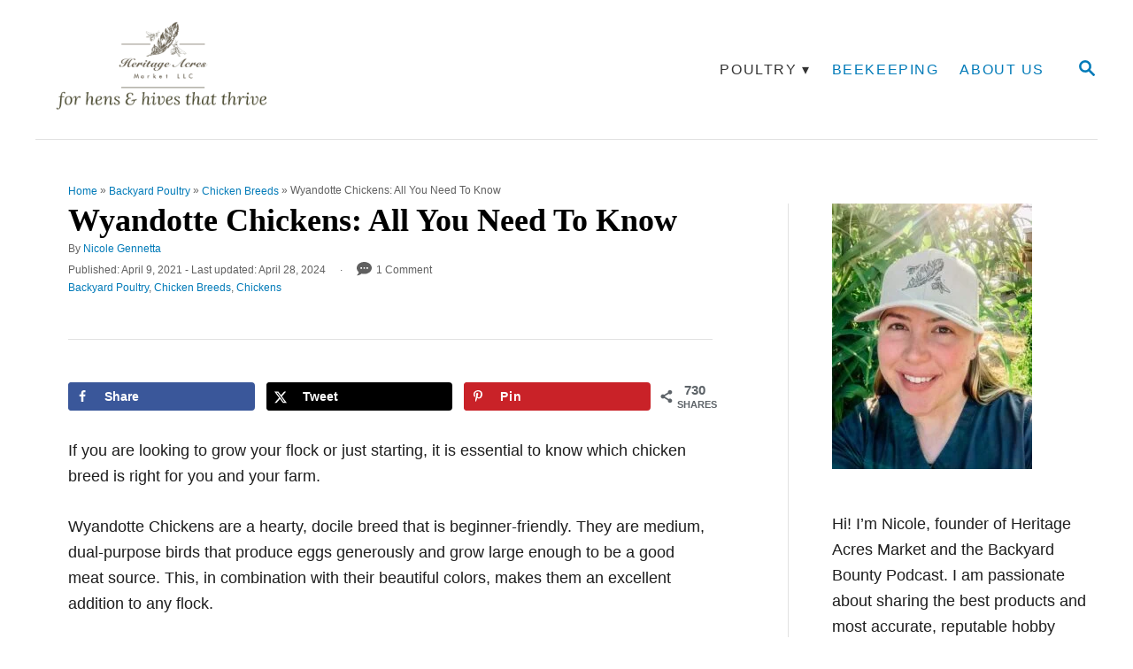

--- FILE ---
content_type: text/html; charset=UTF-8
request_url: https://www.heritageacresmarket.com/wyandotte-chicken/
body_size: 45078
content:
<!DOCTYPE html><html lang="en-US">
	<head>
				<meta charset="UTF-8">
		<meta name="viewport" content="width=device-width, initial-scale=1.0">
		<meta http-equiv="X-UA-Compatible" content="ie=edge">
		<meta name='robots' content='index, follow, max-image-preview:large, max-snippet:-1, max-video-preview:-1' />
<!-- Hubbub v.2.27.2 https://morehubbub.com/ -->
<meta property="og:locale" content="en_US" />
<meta property="og:type" content="article" />
<meta property="og:title" content="Wyandotte Chickens: All You Need To Know" />
<meta property="og:description" content="Wyandotte Chickens are a hearty, docile breed that is beginner-friendly. They are medium, dual-purpose birds that produce eggs generously and grow large enough to be a good meat source. This, in combination with their beautiful colors, makes them an excellent addition to any flock." />
<meta property="og:url" content="https://www.heritageacresmarket.com/wyandotte-chicken/" />
<meta property="og:site_name" content="Heritage Acres Market LLC" />
<meta property="og:updated_time" content="2024-04-28T15:10:50+00:00" />
<meta property="article:published_time" content="2021-04-09T22:06:58+00:00" />
<meta property="article:modified_time" content="2024-04-28T15:10:50+00:00" />
<meta name="twitter:card" content="summary_large_image" />
<meta name="twitter:title" content="Wyandotte Chickens: All You Need To Know" />
<meta name="twitter:description" content="Wyandotte Chickens are a hearty, docile breed that is beginner-friendly. They are medium, dual-purpose birds that produce eggs generously and grow large enough to be a good meat source. This, in combination with their beautiful colors, makes them an excellent addition to any flock." />
<meta class="flipboard-article" content="Wyandotte Chickens are a hearty, docile breed that is beginner-friendly. They are medium, dual-purpose birds that produce eggs generously and grow large enough to be a good meat source. This, in combination with their beautiful colors, makes them an excellent addition to any flock." />
<meta property="og:image" content="https://www.heritageacresmarket.com/wp-content/uploads/2021/04/silver-laced-wyandotte-1-scaled.jpg" />
<meta name="twitter:image" content="https://www.heritageacresmarket.com/wp-content/uploads/2021/04/silver-laced-wyandotte-1-scaled.jpg" />
<meta property="og:image:width" content="1800" />
<meta property="og:image:height" content="1879" />
<meta property="article:author" content="https://www.facebook.com/HeritageAcresMarket/" />
<meta name="twitter:creator" content="@Heritageacres" />
<!-- Hubbub v.2.27.2 https://morehubbub.com/ -->

	<!-- This site is optimized with the Yoast SEO plugin v26.6 - https://yoast.com/wordpress/plugins/seo/ -->
	<title>Wyandotte Chickens: All You Need To Know - Heritage Acres Market LLC</title><link rel="preload" href="https://www.heritageacresmarket.com/wp-content/uploads/2020/04/website-header-2.png" as="image" imagesrcset="https://www.heritageacresmarket.com/wp-content/uploads/2020/04/website-header-2.png 720w, https://www.heritageacresmarket.com/wp-content/uploads/2020/04/website-header-2-300x104.png 300w" imagesizes="(max-width: 720px) 100vw, 720px" fetchpriority="high"><link rel="preload" href="https://www.heritageacresmarket.com/wp-content/uploads/2021/05/22336844_wyandotte-in-front-of-chicken-house-814x1024.jpg" as="image" imagesrcset="https://www.heritageacresmarket.com/wp-content/uploads/2021/05/22336844_wyandotte-in-front-of-chicken-house-814x1024.jpg 814w, https://www.heritageacresmarket.com/wp-content/uploads/2021/05/22336844_wyandotte-in-front-of-chicken-house-239x300.jpg 239w, https://www.heritageacresmarket.com/wp-content/uploads/2021/05/22336844_wyandotte-in-front-of-chicken-house-768x966.jpg 768w, https://www.heritageacresmarket.com/wp-content/uploads/2021/05/22336844_wyandotte-in-front-of-chicken-house-1221x1536.jpg 1221w, https://www.heritageacresmarket.com/wp-content/uploads/2021/05/22336844_wyandotte-in-front-of-chicken-house-735x925.jpg 735w, https://www.heritageacresmarket.com/wp-content/uploads/2021/05/22336844_wyandotte-in-front-of-chicken-house-266x335.jpg 266w, https://www.heritageacresmarket.com/wp-content/uploads/2021/05/22336844_wyandotte-in-front-of-chicken-house-276x347.jpg 276w, https://www.heritageacresmarket.com/wp-content/uploads/2021/05/22336844_wyandotte-in-front-of-chicken-house-413x520.jpg 413w, https://www.heritageacresmarket.com/wp-content/uploads/2021/05/22336844_wyandotte-in-front-of-chicken-house-509x640.jpg 509w, https://www.heritageacresmarket.com/wp-content/uploads/2021/05/22336844_wyandotte-in-front-of-chicken-house-611x768.jpg 611w, https://www.heritageacresmarket.com/wp-content/uploads/2021/05/22336844_wyandotte-in-front-of-chicken-house-763x960.jpg 763w, https://www.heritageacresmarket.com/wp-content/uploads/2021/05/22336844_wyandotte-in-front-of-chicken-house-859x1080.jpg 859w, https://www.heritageacresmarket.com/wp-content/uploads/2021/05/22336844_wyandotte-in-front-of-chicken-house-150x189.jpg 150w, https://www.heritageacresmarket.com/wp-content/uploads/2021/05/22336844_wyandotte-in-front-of-chicken-house.jpg 1272w" imagesizes="(max-width: 760px) calc(100vw - 48px), 720px" fetchpriority="high"><style id="perfmatters-used-css">.ugb-main-block,[class*=ugb-] form[class*=-link],[class*=ugb-]+form[class*=-link],form[class*=ugb-][class*=-link]{align-items:center;display:flex;justify-content:center;}div[class^=wp-block-ugb-]{z-index:1;}@supports (-webkit-touch-callout:inherit){[class*=ugb-]{background-attachment:scroll !important;}}@media (-ms-high-contrast:none){.ugb-feature.ugb-feature--v2 .ugb-feature__image.ugb-feature__image-has-shape.ugb-img.ugb-img--shape,.ugb-img.ugb-img--shape,::-ms-backdrop{border-radius:9999px !important;}}@keyframes blog_posts_load_more_busy{0%{opacity:1;}50%{opacity:.85;}to{opacity:1;}}.ugb-main-block,[class*=ugb-] form[class*=-link],[class*=ugb-]+form[class*=-link],form[class*=ugb-][class*=-link]{align-items:center;display:flex;justify-content:center;}div[class^=wp-block-ugb-]{z-index:1;}@supports (-webkit-touch-callout:inherit){[class*=ugb-]{background-attachment:scroll !important;}}.lasso-display-table [data-tooltip]:before,.lasso-container [data-tooltip]:before,[data-tooltip]:after{position:absolute;visibility:hidden;opacity:0;transition:opacity .2s ease-in-out,visibility .2s ease-in-out,transform .2s cubic-bezier(.71,1.7,.77,1.24);transform:translate3d(0,0,0);pointer-events:none;}.lasso-display-table [data-tooltip]:hover:before,.lasso-container [data-tooltip]:hover:before,[data-tooltip]:hover:after,[data-tooltip]:focus:before,[data-tooltip]:focus:after{visibility:visible;opacity:1;}.lasso-display-table [data-tooltip]:before,.lasso-container [data-tooltip]:before,[data-tooltip]:after{bottom:100%;left:50%;}.lasso-display-table [data-tooltip]:hover:before,.lasso-container [data-tooltip]:hover:before,[data-tooltip]:hover:after,[data-tooltip]:focus:before,[data-tooltip]:focus:after{-webkit-transform:translateY(-12px);-moz-transform:translateY(-12px);transform:translateY(-12px);}:root{--green:#22baa0;--red:#e06470;--gray-border:#bcc6c9;--light-gray-border:#dee2e6;}#ez-toc-container{background:#f9f9f9;border:1px solid #aaa;border-radius:4px;-webkit-box-shadow:0 1px 1px rgba(0,0,0,.05);box-shadow:0 1px 1px rgba(0,0,0,.05);display:table;margin-bottom:1em;padding:10px 20px 10px 10px;position:relative;width:auto;}#ez-toc-container ul ul,.ez-toc div.ez-toc-widget-container ul ul{margin-left:1.5em;}#ez-toc-container li,#ez-toc-container ul{margin:0;padding:0;}#ez-toc-container li,#ez-toc-container ul,#ez-toc-container ul li,div.ez-toc-widget-container,div.ez-toc-widget-container li{background:none;list-style:none none;line-height:1.6;margin:0;overflow:hidden;z-index:1;}#ez-toc-container .ez-toc-title{text-align:left;line-height:1.45;margin:0;padding:0;}.ez-toc-title-container{display:table;width:100%;}.ez-toc-title,.ez-toc-title-toggle{display:inline;text-align:left;vertical-align:middle;}#ez-toc-container div.ez-toc-title-container+ul.ez-toc-list{margin-top:1em;}#ez-toc-container a{color:#444;box-shadow:none;text-decoration:none;text-shadow:none;display:inline-flex;align-items:stretch;flex-wrap:nowrap;}#ez-toc-container a:visited{color:#9f9f9f;}#ez-toc-container a:hover{text-decoration:underline;}#ez-toc-container input{position:absolute;left:-999em;}#ez-toc-container input[type=checkbox]:checked+nav,#ez-toc-widget-container input[type=checkbox]:checked+nav{opacity:0;max-height:0;border:none;display:none;}#ez-toc-container label{position:relative;cursor:pointer;display:initial;}div#ez-toc-container .ez-toc-title{display:initial;}#fbxt-wrap #fbxt-wrap--inner{transition:none;box-shadow:none;text-align:left;text-transform:none;letter-spacing:0px;word-spacing:0px;line-height:initial;direction:ltr;}#fbxt-wrap #fbxt-wrap--inner div,#fbxt-wrap #fbxt-wrap--inner button,#fbxt-wrap #fbxt-wrap--inner section,#fbxt-wrap #fbxt-wrap--inner header,#fbxt-wrap #fbxt-wrap--inner footer,#fbxt-wrap #fbxt-wrap--inner p,#fbxt-wrap #fbxt-wrap--inner h3,#fbxt-wrap #fbxt-wrap--inner h4,#fbxt-wrap #fbxt-wrap--inner span,#fbxt-wrap #fbxt-wrap--inner input,#fbxt-wrap #fbxt-wrap--inner form{transition:none;box-shadow:none;margin:0;padding:0;font-weight:inherit;line-height:inherit;font-size:inherit;text-transform:inherit;font-family:inherit;color:inherit;}#fbxt-wrap #fbxt-wrap--inner span{color:inherit;}#fbxt-wrap #fbxt-wrap--inner div{position:static;}#fbxt-wrap #fbxt-wrap--inner input:focus{font-family:inherit;font-weight:inherit;font-size:inherit;line-height:inherit;text-overflow:inherit;color:inherit;text-transform:inherit;}#fbxt-wrap #fbxt-wrap--inner input::-moz-placeholder{color:#999;}#fbxt-wrap #fbxt-wrap--inner input::-webkit-input-placeholder{color:#999;}#fbxt-wrap #fbxt-wrap--inner a{background:none;}#fbxt-wrap #fbxt-wrap--inner article,#fbxt-wrap #fbxt-wrap--inner aside,#fbxt-wrap #fbxt-wrap--inner details,#fbxt-wrap #fbxt-wrap--inner figcaption,#fbxt-wrap #fbxt-wrap--inner figure,#fbxt-wrap #fbxt-wrap--inner footer,#fbxt-wrap #fbxt-wrap--inner header,#fbxt-wrap #fbxt-wrap--inner hgroup,#fbxt-wrap #fbxt-wrap--inner main,#fbxt-wrap #fbxt-wrap--inner nav,#fbxt-wrap #fbxt-wrap--inner section,#fbxt-wrap #fbxt-wrap--inner summary,#fbxt-wrap #fbxt-wrap--inner a,#fbxt-wrap #fbxt-wrap--inner a:active,#fbxt-wrap #fbxt-wrap--inner a:hover,#fbxt-wrap #fbxt-wrap--inner h1,#fbxt-wrap #fbxt-wrap--inner mark,#fbxt-wrap #fbxt-wrap--inner small{transition:none;}#fbxt-wrap #fbxt-wrap--inner img{top:auto;bottom:auto;left:auto;right:auto;padding:0;margin:0;border-radius:0;border:none;max-height:initial;opacity:1;}#fbxt-wrap #fbxt-wrap--inner a{font-weight:normal;text-transform:none;text-decoration:none;box-shadow:none;}#fbxt-wrap #fbxt-wrap--inner a:hover{font-weight:normal;text-transform:none;text-decoration:none;box-shadow:none;}#fbxt-wrap #fbxt-wrap--inner label{font-weight:normal;}#fbxt-wrap #fbxt-wrap--inner svg{width:unset;height:unset;}#fbxt-wrap,#fbxt-wrap #fbxt-wrap--inner{font-family:"open-sans",Helvetica,Arial,sans-serif;}#fbxt-wrap *,#fbxt-wrap #fbxt-wrap--inner *{box-sizing:border-box;}#fbxt-wrap a,#fbxt-wrap #fbxt-wrap--inner a{transition:all ease-in-out .2s;}#fbxt-wrap{display:block;}#fbxt-wrap #fbxt-wrap--inner{position:relative;overflow:hidden;background-color:#fff;border:1px solid #e8e8e8;border-radius:5px;}#fbxt-wrap #fbxt-wrap--inner .fbxt-header{display:flex;justify-content:space-between;width:100%;padding:10px 5%;overflow:hidden;background-color:#fafafa;border-bottom:5px solid #fff;}@media (min-width: 640px){#fbxt-wrap #fbxt-wrap--inner .fbxt-header{padding:14px 32px;}}#fbxt-wrap #fbxt-wrap--inner .fbxt-header--logo{display:flex;align-items:center;overflow:hidden;font-size:16px;font-weight:700;letter-spacing:.25px;}#fbxt-wrap #fbxt-wrap--inner .fbxt-header--logo svg{margin-right:10px;overflow:visible;fill:#111;}#fbxt-wrap #fbxt-wrap--inner .fbxt-header--logo span{display:none;white-space:nowrap;}@media (min-width: 310px){#fbxt-wrap #fbxt-wrap--inner .fbxt-header--logo span{display:block;}}#fbxt-wrap #fbxt-wrap--inner .fbxt-header--nav{display:flex;flex-direction:row-reverse;align-items:center;padding-left:20px;}@media (min-width: 640px){#fbxt-wrap #fbxt-wrap--inner .fbxt-header--nav{flex-basis:400px;min-width:400px;padding-left:0;}}#fbxt-wrap #fbxt-wrap--inner .fbxt-header--nav .fbxt-header--nav-item{display:inline-flex;align-items:center;padding:10px 5px;font-size:12px;font-weight:600;line-height:1;color:#575757;text-decoration:none;text-transform:uppercase;letter-spacing:1.25px;}@media (min-width: 640px){#fbxt-wrap #fbxt-wrap--inner .fbxt-header--nav .fbxt-header--nav-item{padding:10px;margin-left:20px;}}#fbxt-wrap #fbxt-wrap--inner .fbxt-header--nav .fbxt-header--nav-item:hover{color:#111;}#fbxt-wrap #fbxt-wrap--inner .fbxt-header--nav .fbxt-header--nav-item:hover svg{fill:#111;}#fbxt-wrap #fbxt-wrap--inner .fbxt-header--nav .fbxt-header--nav-item svg{fill:#575757;}#fbxt-wrap #fbxt-wrap--inner .fbxt-header--nav .fbxt-header--nav-item span{display:none;}@media (min-width: 640px){#fbxt-wrap #fbxt-wrap--inner .fbxt-header--nav .fbxt-header--nav-item span{display:block;}}#fbxt-wrap #fbxt-wrap--inner .fbxt-header--nav-item svg{max-height:15px;margin-right:10px;transition:all ease-in-out .2s;transform:scale(1);fill:#575757;fill:#111;}#fbxt-wrap #fbxt-wrap--inner .fbxt-nav-download svg{margin-top:-3px;}#fbxt-wrap #fbxt-wrap--inner .fbxt-nav-new_tab svg{margin-top:-1.5px;}#fbxt-wrap #fbxt-wrap--inner .fbxt-content{position:relative;height:420px;overflow:hidden;overflow-y:scroll;font-size:16px;line-height:1.75;color:#111;}#fbxt-wrap #fbxt-wrap--inner .fbxt-content p{margin:0 0 20px;}#fbxt-wrap #fbxt-wrap--inner .fbxt-content--inner{padding:15px 5% 12px 5%;}@media (min-width: 640px){#fbxt-wrap #fbxt-wrap--inner .fbxt-content--inner{padding:25px 32px 12px 32px;}}#fbxt-wrap #fbxt-wrap--inner .fbxt-content--footer{left:0;display:block;width:100%;text-align:center;}#fbxt-wrap #fbxt-wrap--inner .fbxt-content--footer svg{margin-right:14px;margin-bottom:-1px;transition:all ease-in-out .2s;fill:#575757;}#fbxt-wrap #fbxt-wrap--inner .fbxt-content--footer a{display:block;padding:18px 32px 17px;font-size:12px;font-weight:600;line-height:1;color:#575757;text-decoration:none;text-transform:uppercase;letter-spacing:1.5px;background-color:#fafafa;}#fbxt-wrap #fbxt-wrap--inner .fbxt-content--footer a:hover{color:#111;background-color:#f5f5f5;}#fbxt-wrap #fbxt-wrap--inner .fbxt-content--footer a:hover svg{animation:bounce 1s infinite;fill:#111;-moz-animation:bounce 1s infinite;-webkit-animation:bounce 1s infinite;}@keyframes bounce{0%{transform:translateY(0);}50%{transform:translateY(-3px);}}#fbxt-wrap .fbxt-credits{display:flex;align-items:center;justify-content:flex-end;margin-top:10px;margin-right:5px;font-size:12px;line-height:1;color:#939393;}#fbxt-wrap .fbxt-credits a{text-decoration:none;}#fbxt-wrap .fbxt-credits a:hover svg{fill:#451d99;}#fbxt-wrap .fbxt-credits svg{width:auto;max-height:16px;margin-left:10px;transition:all ease-in-out .3s;fill:#939393;}#fbxt-wrap #fbxt-wrap--inner .fbxt-modal{position:relative;z-index:2;box-sizing:border-box;display:none;width:95%;max-width:700px;padding:6% 5%;text-align:left;text-align:center;vertical-align:middle;background:#fff;border-radius:3px;box-shadow:0px 5px 15px rgba(0,0,0,.1);}#fbxt-wrap #fbxt-wrap--inner .fbxt-modal h4{font-weight:bold;margin-bottom:10px;}@-webkit-keyframes sk-stretchdelay{0%,40%,100%{-webkit-transform:scaleY(.5);}20%{-webkit-transform:scaleY(1);}}@keyframes sk-stretchdelay{0%,40%,100%{transform:scaleY(.5);-webkit-transform:scaleY(.5);}20%{transform:scaleY(1);-webkit-transform:scaleY(1);}}#fbxt-wrap #fbxt-wrap--inner .fbxt-email-response-text{margin-top:10px;font-size:16px;}#fbxt-wrap #fbxt-wrap--inner .fbxt-signup-form{max-width:500px;margin:20px auto 0;}@media (min-width: 520px){#fbxt-wrap #fbxt-wrap--inner .fbxt-signup-form{margin:40px auto 0;}}#fbxt-wrap #fbxt-wrap--inner .fbxt-signup-form .fbxt-name-fields{margin-bottom:10px;}@media (min-width: 620px){#fbxt-wrap #fbxt-wrap--inner .fbxt-signup-form .fbxt-name-fields{display:flex;}}#fbxt-wrap #fbxt-wrap--inner .fbxt-signup-form .fbxt-name-fields input{margin-bottom:10px;}@media (min-width: 620px){#fbxt-wrap #fbxt-wrap--inner .fbxt-signup-form .fbxt-name-fields input{margin-right:10px;margin-bottom:0;}#fbxt-wrap #fbxt-wrap--inner .fbxt-signup-form .fbxt-name-fields input:last-child{margin-right:0;}}@media (min-width: 620px){#fbxt-wrap #fbxt-wrap--inner .fbxt-signup-form .fbxt-signup-fields{display:flex;}}#fbxt-wrap #fbxt-wrap--inner .fbxt-signup-form input{display:block;width:100%;padding:12px 24px;font-size:16px;line-height:1;text-align:center;border:1px solid #111;border-radius:3px;}@media (min-width: 620px){#fbxt-wrap #fbxt-wrap--inner .fbxt-signup-form input{text-align:left;}}#fbxt-wrap #fbxt-wrap--inner .fbxt-signup-form input[type=button]{width:100%;white-space:nowrap;margin-top:10px;font-weight:600;color:#fff;letter-spacing:.5px;cursor:pointer;background-color:#111;transition:all ease-in-out .2s;}@media (min-width: 620px){#fbxt-wrap #fbxt-wrap--inner .fbxt-signup-form input[type=button]{width:auto;max-width:40%;margin-top:0;margin-left:8px;}}#fbxt-wrap #fbxt-wrap--inner .fbxt-signup-form input[type=button]:hover{background-color:#333;}</style>
	<meta name="description" content="Wyandotte Chickens are a hearty, docile breed that is beginner-friendly. They are medium, dual-purpose birds that produce eggs generously and grow large enough to be a good meat source. This, in combination with their beautiful colors, makes them an excellent addition to any flock." />
	<link rel="canonical" href="https://www.heritageacresmarket.com/wyandotte-chicken/" />
	<meta name="author" content="Nicole Gennetta" />
	<meta name="twitter:label1" content="Written by" />
	<meta name="twitter:data1" content="Nicole Gennetta" />
	<meta name="twitter:label2" content="Est. reading time" />
	<meta name="twitter:data2" content="9 minutes" />
	<script type="application/ld+json" class="yoast-schema-graph">{"@context":"https://schema.org","@graph":[{"@type":"Article","@id":"https://www.heritageacresmarket.com/wyandotte-chicken/#article","isPartOf":{"@id":"https://www.heritageacresmarket.com/wyandotte-chicken/"},"author":{"name":"Nicole Gennetta","@id":"https://www.heritageacresmarket.com/#/schema/person/96321e02217e6c3c24d78b992b29a111"},"headline":"Wyandotte Chickens: All You Need To Know","datePublished":"2021-04-10T04:06:58+00:00","dateModified":"2024-04-28T21:10:50+00:00","mainEntityOfPage":{"@id":"https://www.heritageacresmarket.com/wyandotte-chicken/"},"wordCount":1867,"commentCount":1,"publisher":{"@id":"https://www.heritageacresmarket.com/#organization"},"image":{"@id":"https://www.heritageacresmarket.com/wyandotte-chicken/#primaryimage"},"thumbnailUrl":"https://www.heritageacresmarket.com/wp-content/uploads/2021/04/silver-laced-wyandotte-1-scaled.jpg","articleSection":["Backyard Poultry","Chicken Breeds","Chickens"],"inLanguage":"en-US","potentialAction":[{"@type":"CommentAction","name":"Comment","target":["https://www.heritageacresmarket.com/wyandotte-chicken/#respond"]}]},{"@type":"WebPage","@id":"https://www.heritageacresmarket.com/wyandotte-chicken/","url":"https://www.heritageacresmarket.com/wyandotte-chicken/","name":"Wyandotte Chickens: All You Need To Know - Heritage Acres Market LLC","isPartOf":{"@id":"https://www.heritageacresmarket.com/#website"},"primaryImageOfPage":{"@id":"https://www.heritageacresmarket.com/wyandotte-chicken/#primaryimage"},"image":{"@id":"https://www.heritageacresmarket.com/wyandotte-chicken/#primaryimage"},"thumbnailUrl":"https://www.heritageacresmarket.com/wp-content/uploads/2021/04/silver-laced-wyandotte-1-scaled.jpg","datePublished":"2021-04-10T04:06:58+00:00","dateModified":"2024-04-28T21:10:50+00:00","description":"Wyandotte Chickens are a hearty, docile breed that is beginner-friendly. They are medium, dual-purpose birds that produce eggs generously and grow large enough to be a good meat source. This, in combination with their beautiful colors, makes them an excellent addition to any flock.","breadcrumb":{"@id":"https://www.heritageacresmarket.com/wyandotte-chicken/#breadcrumb"},"inLanguage":"en-US","potentialAction":[{"@type":"ReadAction","target":["https://www.heritageacresmarket.com/wyandotte-chicken/"]}]},{"@type":"ImageObject","inLanguage":"en-US","@id":"https://www.heritageacresmarket.com/wyandotte-chicken/#primaryimage","url":"https://www.heritageacresmarket.com/wp-content/uploads/2021/04/silver-laced-wyandotte-1-scaled.jpg","contentUrl":"https://www.heritageacresmarket.com/wp-content/uploads/2021/04/silver-laced-wyandotte-1-scaled.jpg","width":1800,"height":1879,"caption":"silver laced wyandotte"},{"@type":"BreadcrumbList","@id":"https://www.heritageacresmarket.com/wyandotte-chicken/#breadcrumb","itemListElement":[{"@type":"ListItem","position":1,"name":"Home","item":"https://www.heritageacresmarket.com/"},{"@type":"ListItem","position":2,"name":"Backyard Poultry","item":"https://www.heritageacresmarket.com/category/backyard-poultry/"},{"@type":"ListItem","position":3,"name":"Chicken Breeds","item":"https://www.heritageacresmarket.com/category/backyard-poultry/chicken-breeds/"},{"@type":"ListItem","position":4,"name":"Wyandotte Chickens: All You Need To Know"}]},{"@type":"WebSite","@id":"https://www.heritageacresmarket.com/#website","url":"https://www.heritageacresmarket.com/","name":"Heritage Acres Market LLC","description":"For Hens &amp; Hives That Thrive","publisher":{"@id":"https://www.heritageacresmarket.com/#organization"},"alternateName":"Heritage Acres Market","potentialAction":[{"@type":"SearchAction","target":{"@type":"EntryPoint","urlTemplate":"https://www.heritageacresmarket.com/?s={search_term_string}"},"query-input":{"@type":"PropertyValueSpecification","valueRequired":true,"valueName":"search_term_string"}}],"inLanguage":"en-US"},{"@type":"Organization","@id":"https://www.heritageacresmarket.com/#organization","name":"Heritage Acres Market LLC","url":"https://www.heritageacresmarket.com/","logo":{"@type":"ImageObject","inLanguage":"en-US","@id":"https://www.heritageacresmarket.com/#/schema/logo/image/","url":"https://www.heritageacresmarket.com/wp-content/uploads/2018/02/HAM-logo-tan-1.png","contentUrl":"https://www.heritageacresmarket.com/wp-content/uploads/2018/02/HAM-logo-tan-1.png","width":800,"height":600,"caption":"Heritage Acres Market LLC"},"image":{"@id":"https://www.heritageacresmarket.com/#/schema/logo/image/"},"sameAs":["https://www.facebook.com/HeritageAcresMarket/","https://www.instagram.com/heritageacresmarket/","https://www.linkedin.com/in/nicolegennetta/","https://www.pinterest.com/heritageacresmkt/","https://www.youtube.com/c/HeritageAcresMarket"]},{"@type":"Person","@id":"https://www.heritageacresmarket.com/#/schema/person/96321e02217e6c3c24d78b992b29a111","name":"Nicole Gennetta","image":{"@type":"ImageObject","inLanguage":"en-US","@id":"https://www.heritageacresmarket.com/#/schema/person/image/","url":"https://secure.gravatar.com/avatar/422bf51e5d362a4d9d8c3dc1d6fdc6af866d5203935e2202c4bb7fdc356eff5e?s=96&d=mm&r=g","contentUrl":"https://secure.gravatar.com/avatar/422bf51e5d362a4d9d8c3dc1d6fdc6af866d5203935e2202c4bb7fdc356eff5e?s=96&d=mm&r=g","caption":"Nicole Gennetta"},"description":"Hi! I’m Nicole, founder of Heritage Acres Market and the Backyard Bounty Podcast. I am passionate about sharing the best products and most accurate, reputable hobby farming information with you.","sameAs":["https://www.heritageacresmarket.com/nicole/","https://www.facebook.com/HeritageAcresMarket/","https://x.com/Heritageacres"],"url":"https://www.heritageacresmarket.com/author/nicole/"}]}</script>
	<!-- / Yoast SEO plugin. -->


<link rel='dns-prefetch' href='//scripts.mediavine.com' />
<link rel='dns-prefetch' href='//www.googletagmanager.com' />
<link rel="alternate" type="application/rss+xml" title="Heritage Acres Market LLC &raquo; Feed" href="https://www.heritageacresmarket.com/feed/" />
<link rel="alternate" type="application/rss+xml" title="Heritage Acres Market LLC &raquo; Comments Feed" href="https://www.heritageacresmarket.com/comments/feed/" />
<link rel="alternate" type="application/rss+xml" title="Heritage Acres Market LLC &raquo; Wyandotte Chickens: All You Need To Know Comments Feed" href="https://www.heritageacresmarket.com/wyandotte-chicken/feed/" />
<link rel="alternate" title="oEmbed (JSON)" type="application/json+oembed" href="https://www.heritageacresmarket.com/wp-json/oembed/1.0/embed?url=https%3A%2F%2Fwww.heritageacresmarket.com%2Fwyandotte-chicken%2F" />
<link rel="alternate" title="oEmbed (XML)" type="text/xml+oembed" href="https://www.heritageacresmarket.com/wp-json/oembed/1.0/embed?url=https%3A%2F%2Fwww.heritageacresmarket.com%2Fwyandotte-chicken%2F&#038;format=xml" />
<link rel="alternate" type="application/rss+xml" title="Heritage Acres Market LLC &raquo; Stories Feed" href="https://www.heritageacresmarket.com/web-stories/feed/"><style type="text/css" id="mv-trellis-custom-css">:root{--mv-trellis-color-link:var(--mv-trellis-color-primary);--mv-trellis-color-link-hover:var(--mv-trellis-color-secondary);--mv-trellis-font-body:system,BlinkMacSystemFont,-apple-system,".SFNSText-Regular","San Francisco","Roboto","Segoe UI","Helvetica Neue","Lucida Grande",sans-serif;--mv-trellis-font-heading:"Lucida Bright",Georgia,serif;--mv-trellis-font-size-ex-sm:0.750375rem;--mv-trellis-font-size-sm:0.984375rem;--mv-trellis-font-size:1.125rem;--mv-trellis-font-size-lg:1.265625rem;--mv-trellis-color-primary:#007AB8;--mv-trellis-color-secondary:#333;--mv-trellis-max-logo-size:100px;--mv-trellis-gutter-small:12px;--mv-trellis-gutter:24px;--mv-trellis-gutter-double:48px;--mv-trellis-gutter-large:48px;--mv-trellis-h1-font-color:#000000;--mv-trellis-h1-font-size:2.25rem;--mv-trellis-h2-font-size:1.6875rem;--mv-trellis-h3-font-size:1.5075rem;--mv-trellis-h4-font-size:1.4175rem;--mv-trellis-h5-font-size:1.26rem;--mv-trellis-h6-font-size:1.125rem;}</style><style id='wp-img-auto-sizes-contain-inline-css' type='text/css'>
img:is([sizes=auto i],[sizes^="auto," i]){contain-intrinsic-size:3000px 1500px}
/*# sourceURL=wp-img-auto-sizes-contain-inline-css */
</style>
<style id='wp-block-library-inline-css' type='text/css'>
:root{--wp-block-synced-color:#7a00df;--wp-block-synced-color--rgb:122,0,223;--wp-bound-block-color:var(--wp-block-synced-color);--wp-editor-canvas-background:#ddd;--wp-admin-theme-color:#007cba;--wp-admin-theme-color--rgb:0,124,186;--wp-admin-theme-color-darker-10:#006ba1;--wp-admin-theme-color-darker-10--rgb:0,107,160.5;--wp-admin-theme-color-darker-20:#005a87;--wp-admin-theme-color-darker-20--rgb:0,90,135;--wp-admin-border-width-focus:2px}@media (min-resolution:192dpi){:root{--wp-admin-border-width-focus:1.5px}}.wp-element-button{cursor:pointer}:root .has-very-light-gray-background-color{background-color:#eee}:root .has-very-dark-gray-background-color{background-color:#313131}:root .has-very-light-gray-color{color:#eee}:root .has-very-dark-gray-color{color:#313131}:root .has-vivid-green-cyan-to-vivid-cyan-blue-gradient-background{background:linear-gradient(135deg,#00d084,#0693e3)}:root .has-purple-crush-gradient-background{background:linear-gradient(135deg,#34e2e4,#4721fb 50%,#ab1dfe)}:root .has-hazy-dawn-gradient-background{background:linear-gradient(135deg,#faaca8,#dad0ec)}:root .has-subdued-olive-gradient-background{background:linear-gradient(135deg,#fafae1,#67a671)}:root .has-atomic-cream-gradient-background{background:linear-gradient(135deg,#fdd79a,#004a59)}:root .has-nightshade-gradient-background{background:linear-gradient(135deg,#330968,#31cdcf)}:root .has-midnight-gradient-background{background:linear-gradient(135deg,#020381,#2874fc)}:root{--wp--preset--font-size--normal:16px;--wp--preset--font-size--huge:42px}.has-regular-font-size{font-size:1em}.has-larger-font-size{font-size:2.625em}.has-normal-font-size{font-size:var(--wp--preset--font-size--normal)}.has-huge-font-size{font-size:var(--wp--preset--font-size--huge)}.has-text-align-center{text-align:center}.has-text-align-left{text-align:left}.has-text-align-right{text-align:right}.has-fit-text{white-space:nowrap!important}#end-resizable-editor-section{display:none}.aligncenter{clear:both}.items-justified-left{justify-content:flex-start}.items-justified-center{justify-content:center}.items-justified-right{justify-content:flex-end}.items-justified-space-between{justify-content:space-between}.screen-reader-text{border:0;clip-path:inset(50%);height:1px;margin:-1px;overflow:hidden;padding:0;position:absolute;width:1px;word-wrap:normal!important}.screen-reader-text:focus{background-color:#ddd;clip-path:none;color:#444;display:block;font-size:1em;height:auto;left:5px;line-height:normal;padding:15px 23px 14px;text-decoration:none;top:5px;width:auto;z-index:100000}html :where(.has-border-color){border-style:solid}html :where([style*=border-top-color]){border-top-style:solid}html :where([style*=border-right-color]){border-right-style:solid}html :where([style*=border-bottom-color]){border-bottom-style:solid}html :where([style*=border-left-color]){border-left-style:solid}html :where([style*=border-width]){border-style:solid}html :where([style*=border-top-width]){border-top-style:solid}html :where([style*=border-right-width]){border-right-style:solid}html :where([style*=border-bottom-width]){border-bottom-style:solid}html :where([style*=border-left-width]){border-left-style:solid}html :where(img[class*=wp-image-]){height:auto;max-width:100%}:where(figure){margin:0 0 1em}html :where(.is-position-sticky){--wp-admin--admin-bar--position-offset:var(--wp-admin--admin-bar--height,0px)}@media screen and (max-width:600px){html :where(.is-position-sticky){--wp-admin--admin-bar--position-offset:0px}}

/*# sourceURL=wp-block-library-inline-css */
</style><style id='wp-block-heading-inline-css' type='text/css'>
h1:where(.wp-block-heading).has-background,h2:where(.wp-block-heading).has-background,h3:where(.wp-block-heading).has-background,h4:where(.wp-block-heading).has-background,h5:where(.wp-block-heading).has-background,h6:where(.wp-block-heading).has-background{padding:1.25em 2.375em}h1.has-text-align-left[style*=writing-mode]:where([style*=vertical-lr]),h1.has-text-align-right[style*=writing-mode]:where([style*=vertical-rl]),h2.has-text-align-left[style*=writing-mode]:where([style*=vertical-lr]),h2.has-text-align-right[style*=writing-mode]:where([style*=vertical-rl]),h3.has-text-align-left[style*=writing-mode]:where([style*=vertical-lr]),h3.has-text-align-right[style*=writing-mode]:where([style*=vertical-rl]),h4.has-text-align-left[style*=writing-mode]:where([style*=vertical-lr]),h4.has-text-align-right[style*=writing-mode]:where([style*=vertical-rl]),h5.has-text-align-left[style*=writing-mode]:where([style*=vertical-lr]),h5.has-text-align-right[style*=writing-mode]:where([style*=vertical-rl]),h6.has-text-align-left[style*=writing-mode]:where([style*=vertical-lr]),h6.has-text-align-right[style*=writing-mode]:where([style*=vertical-rl]){rotate:180deg}
/*# sourceURL=https://www.heritageacresmarket.com/wp-includes/blocks/heading/style.min.css */
</style>
<style id='wp-block-image-inline-css' type='text/css'>
.wp-block-image>a,.wp-block-image>figure>a{display:inline-block}.wp-block-image img{box-sizing:border-box;height:auto;max-width:100%;vertical-align:bottom}@media not (prefers-reduced-motion){.wp-block-image img.hide{visibility:hidden}.wp-block-image img.show{animation:show-content-image .4s}}.wp-block-image[style*=border-radius] img,.wp-block-image[style*=border-radius]>a{border-radius:inherit}.wp-block-image.has-custom-border img{box-sizing:border-box}.wp-block-image.aligncenter{text-align:center}.wp-block-image.alignfull>a,.wp-block-image.alignwide>a{width:100%}.wp-block-image.alignfull img,.wp-block-image.alignwide img{height:auto;width:100%}.wp-block-image .aligncenter,.wp-block-image .alignleft,.wp-block-image .alignright,.wp-block-image.aligncenter,.wp-block-image.alignleft,.wp-block-image.alignright{display:table}.wp-block-image .aligncenter>figcaption,.wp-block-image .alignleft>figcaption,.wp-block-image .alignright>figcaption,.wp-block-image.aligncenter>figcaption,.wp-block-image.alignleft>figcaption,.wp-block-image.alignright>figcaption{caption-side:bottom;display:table-caption}.wp-block-image .alignleft{float:left;margin:.5em 1em .5em 0}.wp-block-image .alignright{float:right;margin:.5em 0 .5em 1em}.wp-block-image .aligncenter{margin-left:auto;margin-right:auto}.wp-block-image :where(figcaption){margin-bottom:1em;margin-top:.5em}.wp-block-image.is-style-circle-mask img{border-radius:9999px}@supports ((-webkit-mask-image:none) or (mask-image:none)) or (-webkit-mask-image:none){.wp-block-image.is-style-circle-mask img{border-radius:0;-webkit-mask-image:url('data:image/svg+xml;utf8,<svg viewBox="0 0 100 100" xmlns="http://www.w3.org/2000/svg"><circle cx="50" cy="50" r="50"/></svg>');mask-image:url('data:image/svg+xml;utf8,<svg viewBox="0 0 100 100" xmlns="http://www.w3.org/2000/svg"><circle cx="50" cy="50" r="50"/></svg>');mask-mode:alpha;-webkit-mask-position:center;mask-position:center;-webkit-mask-repeat:no-repeat;mask-repeat:no-repeat;-webkit-mask-size:contain;mask-size:contain}}:root :where(.wp-block-image.is-style-rounded img,.wp-block-image .is-style-rounded img){border-radius:9999px}.wp-block-image figure{margin:0}.wp-lightbox-container{display:flex;flex-direction:column;position:relative}.wp-lightbox-container img{cursor:zoom-in}.wp-lightbox-container img:hover+button{opacity:1}.wp-lightbox-container button{align-items:center;backdrop-filter:blur(16px) saturate(180%);background-color:#5a5a5a40;border:none;border-radius:4px;cursor:zoom-in;display:flex;height:20px;justify-content:center;opacity:0;padding:0;position:absolute;right:16px;text-align:center;top:16px;width:20px;z-index:100}@media not (prefers-reduced-motion){.wp-lightbox-container button{transition:opacity .2s ease}}.wp-lightbox-container button:focus-visible{outline:3px auto #5a5a5a40;outline:3px auto -webkit-focus-ring-color;outline-offset:3px}.wp-lightbox-container button:hover{cursor:pointer;opacity:1}.wp-lightbox-container button:focus{opacity:1}.wp-lightbox-container button:focus,.wp-lightbox-container button:hover,.wp-lightbox-container button:not(:hover):not(:active):not(.has-background){background-color:#5a5a5a40;border:none}.wp-lightbox-overlay{box-sizing:border-box;cursor:zoom-out;height:100vh;left:0;overflow:hidden;position:fixed;top:0;visibility:hidden;width:100%;z-index:100000}.wp-lightbox-overlay .close-button{align-items:center;cursor:pointer;display:flex;justify-content:center;min-height:40px;min-width:40px;padding:0;position:absolute;right:calc(env(safe-area-inset-right) + 16px);top:calc(env(safe-area-inset-top) + 16px);z-index:5000000}.wp-lightbox-overlay .close-button:focus,.wp-lightbox-overlay .close-button:hover,.wp-lightbox-overlay .close-button:not(:hover):not(:active):not(.has-background){background:none;border:none}.wp-lightbox-overlay .lightbox-image-container{height:var(--wp--lightbox-container-height);left:50%;overflow:hidden;position:absolute;top:50%;transform:translate(-50%,-50%);transform-origin:top left;width:var(--wp--lightbox-container-width);z-index:9999999999}.wp-lightbox-overlay .wp-block-image{align-items:center;box-sizing:border-box;display:flex;height:100%;justify-content:center;margin:0;position:relative;transform-origin:0 0;width:100%;z-index:3000000}.wp-lightbox-overlay .wp-block-image img{height:var(--wp--lightbox-image-height);min-height:var(--wp--lightbox-image-height);min-width:var(--wp--lightbox-image-width);width:var(--wp--lightbox-image-width)}.wp-lightbox-overlay .wp-block-image figcaption{display:none}.wp-lightbox-overlay button{background:none;border:none}.wp-lightbox-overlay .scrim{background-color:#fff;height:100%;opacity:.9;position:absolute;width:100%;z-index:2000000}.wp-lightbox-overlay.active{visibility:visible}@media not (prefers-reduced-motion){.wp-lightbox-overlay.active{animation:turn-on-visibility .25s both}.wp-lightbox-overlay.active img{animation:turn-on-visibility .35s both}.wp-lightbox-overlay.show-closing-animation:not(.active){animation:turn-off-visibility .35s both}.wp-lightbox-overlay.show-closing-animation:not(.active) img{animation:turn-off-visibility .25s both}.wp-lightbox-overlay.zoom.active{animation:none;opacity:1;visibility:visible}.wp-lightbox-overlay.zoom.active .lightbox-image-container{animation:lightbox-zoom-in .4s}.wp-lightbox-overlay.zoom.active .lightbox-image-container img{animation:none}.wp-lightbox-overlay.zoom.active .scrim{animation:turn-on-visibility .4s forwards}.wp-lightbox-overlay.zoom.show-closing-animation:not(.active){animation:none}.wp-lightbox-overlay.zoom.show-closing-animation:not(.active) .lightbox-image-container{animation:lightbox-zoom-out .4s}.wp-lightbox-overlay.zoom.show-closing-animation:not(.active) .lightbox-image-container img{animation:none}.wp-lightbox-overlay.zoom.show-closing-animation:not(.active) .scrim{animation:turn-off-visibility .4s forwards}}@keyframes show-content-image{0%{visibility:hidden}99%{visibility:hidden}to{visibility:visible}}@keyframes turn-on-visibility{0%{opacity:0}to{opacity:1}}@keyframes turn-off-visibility{0%{opacity:1;visibility:visible}99%{opacity:0;visibility:visible}to{opacity:0;visibility:hidden}}@keyframes lightbox-zoom-in{0%{transform:translate(calc((-100vw + var(--wp--lightbox-scrollbar-width))/2 + var(--wp--lightbox-initial-left-position)),calc(-50vh + var(--wp--lightbox-initial-top-position))) scale(var(--wp--lightbox-scale))}to{transform:translate(-50%,-50%) scale(1)}}@keyframes lightbox-zoom-out{0%{transform:translate(-50%,-50%) scale(1);visibility:visible}99%{visibility:visible}to{transform:translate(calc((-100vw + var(--wp--lightbox-scrollbar-width))/2 + var(--wp--lightbox-initial-left-position)),calc(-50vh + var(--wp--lightbox-initial-top-position))) scale(var(--wp--lightbox-scale));visibility:hidden}}
/*# sourceURL=https://www.heritageacresmarket.com/wp-includes/blocks/image/style.min.css */
</style>
<style id='wp-block-list-inline-css' type='text/css'>
ol,ul{box-sizing:border-box}:root :where(.wp-block-list.has-background){padding:1.25em 2.375em}
/*# sourceURL=https://www.heritageacresmarket.com/wp-includes/blocks/list/style.min.css */
</style>
<style id='wp-block-columns-inline-css' type='text/css'>
.wp-block-columns{box-sizing:border-box;display:flex;flex-wrap:wrap!important}@media (min-width:782px){.wp-block-columns{flex-wrap:nowrap!important}}.wp-block-columns{align-items:normal!important}.wp-block-columns.are-vertically-aligned-top{align-items:flex-start}.wp-block-columns.are-vertically-aligned-center{align-items:center}.wp-block-columns.are-vertically-aligned-bottom{align-items:flex-end}@media (max-width:781px){.wp-block-columns:not(.is-not-stacked-on-mobile)>.wp-block-column{flex-basis:100%!important}}@media (min-width:782px){.wp-block-columns:not(.is-not-stacked-on-mobile)>.wp-block-column{flex-basis:0;flex-grow:1}.wp-block-columns:not(.is-not-stacked-on-mobile)>.wp-block-column[style*=flex-basis]{flex-grow:0}}.wp-block-columns.is-not-stacked-on-mobile{flex-wrap:nowrap!important}.wp-block-columns.is-not-stacked-on-mobile>.wp-block-column{flex-basis:0;flex-grow:1}.wp-block-columns.is-not-stacked-on-mobile>.wp-block-column[style*=flex-basis]{flex-grow:0}:where(.wp-block-columns){margin-bottom:1.75em}:where(.wp-block-columns.has-background){padding:1.25em 2.375em}.wp-block-column{flex-grow:1;min-width:0;overflow-wrap:break-word;word-break:break-word}.wp-block-column.is-vertically-aligned-top{align-self:flex-start}.wp-block-column.is-vertically-aligned-center{align-self:center}.wp-block-column.is-vertically-aligned-bottom{align-self:flex-end}.wp-block-column.is-vertically-aligned-stretch{align-self:stretch}.wp-block-column.is-vertically-aligned-bottom,.wp-block-column.is-vertically-aligned-center,.wp-block-column.is-vertically-aligned-top{width:100%}
/*# sourceURL=https://www.heritageacresmarket.com/wp-includes/blocks/columns/style.min.css */
</style>
<style id='wp-block-group-inline-css' type='text/css'>
.wp-block-group{box-sizing:border-box}:where(.wp-block-group.wp-block-group-is-layout-constrained){position:relative}
/*# sourceURL=https://www.heritageacresmarket.com/wp-includes/blocks/group/style.min.css */
</style>
<style id='wp-block-paragraph-inline-css' type='text/css'>
.is-small-text{font-size:.875em}.is-regular-text{font-size:1em}.is-large-text{font-size:2.25em}.is-larger-text{font-size:3em}.has-drop-cap:not(:focus):first-letter{float:left;font-size:8.4em;font-style:normal;font-weight:100;line-height:.68;margin:.05em .1em 0 0;text-transform:uppercase}body.rtl .has-drop-cap:not(:focus):first-letter{float:none;margin-left:.1em}p.has-drop-cap.has-background{overflow:hidden}:root :where(p.has-background){padding:1.25em 2.375em}:where(p.has-text-color:not(.has-link-color)) a{color:inherit}p.has-text-align-left[style*="writing-mode:vertical-lr"],p.has-text-align-right[style*="writing-mode:vertical-rl"]{rotate:180deg}
/*# sourceURL=https://www.heritageacresmarket.com/wp-includes/blocks/paragraph/style.min.css */
</style>
<style id='wp-block-social-links-inline-css' type='text/css'>
.wp-block-social-links{background:none;box-sizing:border-box;margin-left:0;padding-left:0;padding-right:0;text-indent:0}.wp-block-social-links .wp-social-link a,.wp-block-social-links .wp-social-link a:hover{border-bottom:0;box-shadow:none;text-decoration:none}.wp-block-social-links .wp-social-link svg{height:1em;width:1em}.wp-block-social-links .wp-social-link span:not(.screen-reader-text){font-size:.65em;margin-left:.5em;margin-right:.5em}.wp-block-social-links.has-small-icon-size{font-size:16px}.wp-block-social-links,.wp-block-social-links.has-normal-icon-size{font-size:24px}.wp-block-social-links.has-large-icon-size{font-size:36px}.wp-block-social-links.has-huge-icon-size{font-size:48px}.wp-block-social-links.aligncenter{display:flex;justify-content:center}.wp-block-social-links.alignright{justify-content:flex-end}.wp-block-social-link{border-radius:9999px;display:block}@media not (prefers-reduced-motion){.wp-block-social-link{transition:transform .1s ease}}.wp-block-social-link{height:auto}.wp-block-social-link a{align-items:center;display:flex;line-height:0}.wp-block-social-link:hover{transform:scale(1.1)}.wp-block-social-links .wp-block-social-link.wp-social-link{display:inline-block;margin:0;padding:0}.wp-block-social-links .wp-block-social-link.wp-social-link .wp-block-social-link-anchor,.wp-block-social-links .wp-block-social-link.wp-social-link .wp-block-social-link-anchor svg,.wp-block-social-links .wp-block-social-link.wp-social-link .wp-block-social-link-anchor:active,.wp-block-social-links .wp-block-social-link.wp-social-link .wp-block-social-link-anchor:hover,.wp-block-social-links .wp-block-social-link.wp-social-link .wp-block-social-link-anchor:visited{color:currentColor;fill:currentColor}:where(.wp-block-social-links:not(.is-style-logos-only)) .wp-social-link{background-color:#f0f0f0;color:#444}:where(.wp-block-social-links:not(.is-style-logos-only)) .wp-social-link-amazon{background-color:#f90;color:#fff}:where(.wp-block-social-links:not(.is-style-logos-only)) .wp-social-link-bandcamp{background-color:#1ea0c3;color:#fff}:where(.wp-block-social-links:not(.is-style-logos-only)) .wp-social-link-behance{background-color:#0757fe;color:#fff}:where(.wp-block-social-links:not(.is-style-logos-only)) .wp-social-link-bluesky{background-color:#0a7aff;color:#fff}:where(.wp-block-social-links:not(.is-style-logos-only)) .wp-social-link-codepen{background-color:#1e1f26;color:#fff}:where(.wp-block-social-links:not(.is-style-logos-only)) .wp-social-link-deviantart{background-color:#02e49b;color:#fff}:where(.wp-block-social-links:not(.is-style-logos-only)) .wp-social-link-discord{background-color:#5865f2;color:#fff}:where(.wp-block-social-links:not(.is-style-logos-only)) .wp-social-link-dribbble{background-color:#e94c89;color:#fff}:where(.wp-block-social-links:not(.is-style-logos-only)) .wp-social-link-dropbox{background-color:#4280ff;color:#fff}:where(.wp-block-social-links:not(.is-style-logos-only)) .wp-social-link-etsy{background-color:#f45800;color:#fff}:where(.wp-block-social-links:not(.is-style-logos-only)) .wp-social-link-facebook{background-color:#0866ff;color:#fff}:where(.wp-block-social-links:not(.is-style-logos-only)) .wp-social-link-fivehundredpx{background-color:#000;color:#fff}:where(.wp-block-social-links:not(.is-style-logos-only)) .wp-social-link-flickr{background-color:#0461dd;color:#fff}:where(.wp-block-social-links:not(.is-style-logos-only)) .wp-social-link-foursquare{background-color:#e65678;color:#fff}:where(.wp-block-social-links:not(.is-style-logos-only)) .wp-social-link-github{background-color:#24292d;color:#fff}:where(.wp-block-social-links:not(.is-style-logos-only)) .wp-social-link-goodreads{background-color:#eceadd;color:#382110}:where(.wp-block-social-links:not(.is-style-logos-only)) .wp-social-link-google{background-color:#ea4434;color:#fff}:where(.wp-block-social-links:not(.is-style-logos-only)) .wp-social-link-gravatar{background-color:#1d4fc4;color:#fff}:where(.wp-block-social-links:not(.is-style-logos-only)) .wp-social-link-instagram{background-color:#f00075;color:#fff}:where(.wp-block-social-links:not(.is-style-logos-only)) .wp-social-link-lastfm{background-color:#e21b24;color:#fff}:where(.wp-block-social-links:not(.is-style-logos-only)) .wp-social-link-linkedin{background-color:#0d66c2;color:#fff}:where(.wp-block-social-links:not(.is-style-logos-only)) .wp-social-link-mastodon{background-color:#3288d4;color:#fff}:where(.wp-block-social-links:not(.is-style-logos-only)) .wp-social-link-medium{background-color:#000;color:#fff}:where(.wp-block-social-links:not(.is-style-logos-only)) .wp-social-link-meetup{background-color:#f6405f;color:#fff}:where(.wp-block-social-links:not(.is-style-logos-only)) .wp-social-link-patreon{background-color:#000;color:#fff}:where(.wp-block-social-links:not(.is-style-logos-only)) .wp-social-link-pinterest{background-color:#e60122;color:#fff}:where(.wp-block-social-links:not(.is-style-logos-only)) .wp-social-link-pocket{background-color:#ef4155;color:#fff}:where(.wp-block-social-links:not(.is-style-logos-only)) .wp-social-link-reddit{background-color:#ff4500;color:#fff}:where(.wp-block-social-links:not(.is-style-logos-only)) .wp-social-link-skype{background-color:#0478d7;color:#fff}:where(.wp-block-social-links:not(.is-style-logos-only)) .wp-social-link-snapchat{background-color:#fefc00;color:#fff;stroke:#000}:where(.wp-block-social-links:not(.is-style-logos-only)) .wp-social-link-soundcloud{background-color:#ff5600;color:#fff}:where(.wp-block-social-links:not(.is-style-logos-only)) .wp-social-link-spotify{background-color:#1bd760;color:#fff}:where(.wp-block-social-links:not(.is-style-logos-only)) .wp-social-link-telegram{background-color:#2aabee;color:#fff}:where(.wp-block-social-links:not(.is-style-logos-only)) .wp-social-link-threads{background-color:#000;color:#fff}:where(.wp-block-social-links:not(.is-style-logos-only)) .wp-social-link-tiktok{background-color:#000;color:#fff}:where(.wp-block-social-links:not(.is-style-logos-only)) .wp-social-link-tumblr{background-color:#011835;color:#fff}:where(.wp-block-social-links:not(.is-style-logos-only)) .wp-social-link-twitch{background-color:#6440a4;color:#fff}:where(.wp-block-social-links:not(.is-style-logos-only)) .wp-social-link-twitter{background-color:#1da1f2;color:#fff}:where(.wp-block-social-links:not(.is-style-logos-only)) .wp-social-link-vimeo{background-color:#1eb7ea;color:#fff}:where(.wp-block-social-links:not(.is-style-logos-only)) .wp-social-link-vk{background-color:#4680c2;color:#fff}:where(.wp-block-social-links:not(.is-style-logos-only)) .wp-social-link-wordpress{background-color:#3499cd;color:#fff}:where(.wp-block-social-links:not(.is-style-logos-only)) .wp-social-link-whatsapp{background-color:#25d366;color:#fff}:where(.wp-block-social-links:not(.is-style-logos-only)) .wp-social-link-x{background-color:#000;color:#fff}:where(.wp-block-social-links:not(.is-style-logos-only)) .wp-social-link-yelp{background-color:#d32422;color:#fff}:where(.wp-block-social-links:not(.is-style-logos-only)) .wp-social-link-youtube{background-color:red;color:#fff}:where(.wp-block-social-links.is-style-logos-only) .wp-social-link{background:none}:where(.wp-block-social-links.is-style-logos-only) .wp-social-link svg{height:1.25em;width:1.25em}:where(.wp-block-social-links.is-style-logos-only) .wp-social-link-amazon{color:#f90}:where(.wp-block-social-links.is-style-logos-only) .wp-social-link-bandcamp{color:#1ea0c3}:where(.wp-block-social-links.is-style-logos-only) .wp-social-link-behance{color:#0757fe}:where(.wp-block-social-links.is-style-logos-only) .wp-social-link-bluesky{color:#0a7aff}:where(.wp-block-social-links.is-style-logos-only) .wp-social-link-codepen{color:#1e1f26}:where(.wp-block-social-links.is-style-logos-only) .wp-social-link-deviantart{color:#02e49b}:where(.wp-block-social-links.is-style-logos-only) .wp-social-link-discord{color:#5865f2}:where(.wp-block-social-links.is-style-logos-only) .wp-social-link-dribbble{color:#e94c89}:where(.wp-block-social-links.is-style-logos-only) .wp-social-link-dropbox{color:#4280ff}:where(.wp-block-social-links.is-style-logos-only) .wp-social-link-etsy{color:#f45800}:where(.wp-block-social-links.is-style-logos-only) .wp-social-link-facebook{color:#0866ff}:where(.wp-block-social-links.is-style-logos-only) .wp-social-link-fivehundredpx{color:#000}:where(.wp-block-social-links.is-style-logos-only) .wp-social-link-flickr{color:#0461dd}:where(.wp-block-social-links.is-style-logos-only) .wp-social-link-foursquare{color:#e65678}:where(.wp-block-social-links.is-style-logos-only) .wp-social-link-github{color:#24292d}:where(.wp-block-social-links.is-style-logos-only) .wp-social-link-goodreads{color:#382110}:where(.wp-block-social-links.is-style-logos-only) .wp-social-link-google{color:#ea4434}:where(.wp-block-social-links.is-style-logos-only) .wp-social-link-gravatar{color:#1d4fc4}:where(.wp-block-social-links.is-style-logos-only) .wp-social-link-instagram{color:#f00075}:where(.wp-block-social-links.is-style-logos-only) .wp-social-link-lastfm{color:#e21b24}:where(.wp-block-social-links.is-style-logos-only) .wp-social-link-linkedin{color:#0d66c2}:where(.wp-block-social-links.is-style-logos-only) .wp-social-link-mastodon{color:#3288d4}:where(.wp-block-social-links.is-style-logos-only) .wp-social-link-medium{color:#000}:where(.wp-block-social-links.is-style-logos-only) .wp-social-link-meetup{color:#f6405f}:where(.wp-block-social-links.is-style-logos-only) .wp-social-link-patreon{color:#000}:where(.wp-block-social-links.is-style-logos-only) .wp-social-link-pinterest{color:#e60122}:where(.wp-block-social-links.is-style-logos-only) .wp-social-link-pocket{color:#ef4155}:where(.wp-block-social-links.is-style-logos-only) .wp-social-link-reddit{color:#ff4500}:where(.wp-block-social-links.is-style-logos-only) .wp-social-link-skype{color:#0478d7}:where(.wp-block-social-links.is-style-logos-only) .wp-social-link-snapchat{color:#fff;stroke:#000}:where(.wp-block-social-links.is-style-logos-only) .wp-social-link-soundcloud{color:#ff5600}:where(.wp-block-social-links.is-style-logos-only) .wp-social-link-spotify{color:#1bd760}:where(.wp-block-social-links.is-style-logos-only) .wp-social-link-telegram{color:#2aabee}:where(.wp-block-social-links.is-style-logos-only) .wp-social-link-threads{color:#000}:where(.wp-block-social-links.is-style-logos-only) .wp-social-link-tiktok{color:#000}:where(.wp-block-social-links.is-style-logos-only) .wp-social-link-tumblr{color:#011835}:where(.wp-block-social-links.is-style-logos-only) .wp-social-link-twitch{color:#6440a4}:where(.wp-block-social-links.is-style-logos-only) .wp-social-link-twitter{color:#1da1f2}:where(.wp-block-social-links.is-style-logos-only) .wp-social-link-vimeo{color:#1eb7ea}:where(.wp-block-social-links.is-style-logos-only) .wp-social-link-vk{color:#4680c2}:where(.wp-block-social-links.is-style-logos-only) .wp-social-link-whatsapp{color:#25d366}:where(.wp-block-social-links.is-style-logos-only) .wp-social-link-wordpress{color:#3499cd}:where(.wp-block-social-links.is-style-logos-only) .wp-social-link-x{color:#000}:where(.wp-block-social-links.is-style-logos-only) .wp-social-link-yelp{color:#d32422}:where(.wp-block-social-links.is-style-logos-only) .wp-social-link-youtube{color:red}.wp-block-social-links.is-style-pill-shape .wp-social-link{width:auto}:root :where(.wp-block-social-links .wp-social-link a){padding:.25em}:root :where(.wp-block-social-links.is-style-logos-only .wp-social-link a){padding:0}:root :where(.wp-block-social-links.is-style-pill-shape .wp-social-link a){padding-left:.6666666667em;padding-right:.6666666667em}.wp-block-social-links:not(.has-icon-color):not(.has-icon-background-color) .wp-social-link-snapchat .wp-block-social-link-label{color:#000}
/*# sourceURL=https://www.heritageacresmarket.com/wp-includes/blocks/social-links/style.min.css */
</style>
<style id='wp-block-spacer-inline-css' type='text/css'>
.wp-block-spacer{clear:both}
/*# sourceURL=https://www.heritageacresmarket.com/wp-includes/blocks/spacer/style.min.css */
</style>
<style id='wp-block-table-inline-css' type='text/css'>
.wp-block-table{overflow-x:auto}.wp-block-table table{border-collapse:collapse;width:100%}.wp-block-table thead{border-bottom:3px solid}.wp-block-table tfoot{border-top:3px solid}.wp-block-table td,.wp-block-table th{border:1px solid;padding:.5em}.wp-block-table .has-fixed-layout{table-layout:fixed;width:100%}.wp-block-table .has-fixed-layout td,.wp-block-table .has-fixed-layout th{word-break:break-word}.wp-block-table.aligncenter,.wp-block-table.alignleft,.wp-block-table.alignright{display:table;width:auto}.wp-block-table.aligncenter td,.wp-block-table.aligncenter th,.wp-block-table.alignleft td,.wp-block-table.alignleft th,.wp-block-table.alignright td,.wp-block-table.alignright th{word-break:break-word}.wp-block-table .has-subtle-light-gray-background-color{background-color:#f3f4f5}.wp-block-table .has-subtle-pale-green-background-color{background-color:#e9fbe5}.wp-block-table .has-subtle-pale-blue-background-color{background-color:#e7f5fe}.wp-block-table .has-subtle-pale-pink-background-color{background-color:#fcf0ef}.wp-block-table.is-style-stripes{background-color:initial;border-collapse:inherit;border-spacing:0}.wp-block-table.is-style-stripes tbody tr:nth-child(odd){background-color:#f0f0f0}.wp-block-table.is-style-stripes.has-subtle-light-gray-background-color tbody tr:nth-child(odd){background-color:#f3f4f5}.wp-block-table.is-style-stripes.has-subtle-pale-green-background-color tbody tr:nth-child(odd){background-color:#e9fbe5}.wp-block-table.is-style-stripes.has-subtle-pale-blue-background-color tbody tr:nth-child(odd){background-color:#e7f5fe}.wp-block-table.is-style-stripes.has-subtle-pale-pink-background-color tbody tr:nth-child(odd){background-color:#fcf0ef}.wp-block-table.is-style-stripes td,.wp-block-table.is-style-stripes th{border-color:#0000}.wp-block-table.is-style-stripes{border-bottom:1px solid #f0f0f0}.wp-block-table .has-border-color td,.wp-block-table .has-border-color th,.wp-block-table .has-border-color tr,.wp-block-table .has-border-color>*{border-color:inherit}.wp-block-table table[style*=border-top-color] tr:first-child,.wp-block-table table[style*=border-top-color] tr:first-child td,.wp-block-table table[style*=border-top-color] tr:first-child th,.wp-block-table table[style*=border-top-color]>*,.wp-block-table table[style*=border-top-color]>* td,.wp-block-table table[style*=border-top-color]>* th{border-top-color:inherit}.wp-block-table table[style*=border-top-color] tr:not(:first-child){border-top-color:initial}.wp-block-table table[style*=border-right-color] td:last-child,.wp-block-table table[style*=border-right-color] th,.wp-block-table table[style*=border-right-color] tr,.wp-block-table table[style*=border-right-color]>*{border-right-color:inherit}.wp-block-table table[style*=border-bottom-color] tr:last-child,.wp-block-table table[style*=border-bottom-color] tr:last-child td,.wp-block-table table[style*=border-bottom-color] tr:last-child th,.wp-block-table table[style*=border-bottom-color]>*,.wp-block-table table[style*=border-bottom-color]>* td,.wp-block-table table[style*=border-bottom-color]>* th{border-bottom-color:inherit}.wp-block-table table[style*=border-bottom-color] tr:not(:last-child){border-bottom-color:initial}.wp-block-table table[style*=border-left-color] td:first-child,.wp-block-table table[style*=border-left-color] th,.wp-block-table table[style*=border-left-color] tr,.wp-block-table table[style*=border-left-color]>*{border-left-color:inherit}.wp-block-table table[style*=border-style] td,.wp-block-table table[style*=border-style] th,.wp-block-table table[style*=border-style] tr,.wp-block-table table[style*=border-style]>*{border-style:inherit}.wp-block-table table[style*=border-width] td,.wp-block-table table[style*=border-width] th,.wp-block-table table[style*=border-width] tr,.wp-block-table table[style*=border-width]>*{border-style:inherit;border-width:inherit}
/*# sourceURL=https://www.heritageacresmarket.com/wp-includes/blocks/table/style.min.css */
</style>
<link rel='stylesheet' id='ugb-style-css-v2-css' href='https://www.heritageacresmarket.com/wp-content/plugins/stackable-ultimate-gutenberg-blocks-premium/dist/deprecated/frontend_blocks_deprecated_v2.css?ver=3.19.5' type='text/css' media='all' />
<style id='ugb-style-css-v2-inline-css' type='text/css'>
:root {
			--content-width: 900px;
		}
/*# sourceURL=ugb-style-css-v2-inline-css */
</style>
<link rel="stylesheet" id="ugb-style-css-premium-v2-css" type="text/css" media="all" data-pmdelayedstyle="https://www.heritageacresmarket.com/wp-content/plugins/stackable-ultimate-gutenberg-blocks-premium/dist/deprecated/frontend_blocks_deprecated_v2__premium_only.css?ver=3.19.5">
<style id='global-styles-inline-css' type='text/css'>
:root{--wp--preset--aspect-ratio--square: 1;--wp--preset--aspect-ratio--4-3: 4/3;--wp--preset--aspect-ratio--3-4: 3/4;--wp--preset--aspect-ratio--3-2: 3/2;--wp--preset--aspect-ratio--2-3: 2/3;--wp--preset--aspect-ratio--16-9: 16/9;--wp--preset--aspect-ratio--9-16: 9/16;--wp--preset--color--black: #000000;--wp--preset--color--cyan-bluish-gray: #abb8c3;--wp--preset--color--white: #ffffff;--wp--preset--color--pale-pink: #f78da7;--wp--preset--color--vivid-red: #cf2e2e;--wp--preset--color--luminous-vivid-orange: #ff6900;--wp--preset--color--luminous-vivid-amber: #fcb900;--wp--preset--color--light-green-cyan: #7bdcb5;--wp--preset--color--vivid-green-cyan: #00d084;--wp--preset--color--pale-cyan-blue: #8ed1fc;--wp--preset--color--vivid-cyan-blue: #0693e3;--wp--preset--color--vivid-purple: #9b51e0;--wp--preset--gradient--vivid-cyan-blue-to-vivid-purple: linear-gradient(135deg,rgb(6,147,227) 0%,rgb(155,81,224) 100%);--wp--preset--gradient--light-green-cyan-to-vivid-green-cyan: linear-gradient(135deg,rgb(122,220,180) 0%,rgb(0,208,130) 100%);--wp--preset--gradient--luminous-vivid-amber-to-luminous-vivid-orange: linear-gradient(135deg,rgb(252,185,0) 0%,rgb(255,105,0) 100%);--wp--preset--gradient--luminous-vivid-orange-to-vivid-red: linear-gradient(135deg,rgb(255,105,0) 0%,rgb(207,46,46) 100%);--wp--preset--gradient--very-light-gray-to-cyan-bluish-gray: linear-gradient(135deg,rgb(238,238,238) 0%,rgb(169,184,195) 100%);--wp--preset--gradient--cool-to-warm-spectrum: linear-gradient(135deg,rgb(74,234,220) 0%,rgb(151,120,209) 20%,rgb(207,42,186) 40%,rgb(238,44,130) 60%,rgb(251,105,98) 80%,rgb(254,248,76) 100%);--wp--preset--gradient--blush-light-purple: linear-gradient(135deg,rgb(255,206,236) 0%,rgb(152,150,240) 100%);--wp--preset--gradient--blush-bordeaux: linear-gradient(135deg,rgb(254,205,165) 0%,rgb(254,45,45) 50%,rgb(107,0,62) 100%);--wp--preset--gradient--luminous-dusk: linear-gradient(135deg,rgb(255,203,112) 0%,rgb(199,81,192) 50%,rgb(65,88,208) 100%);--wp--preset--gradient--pale-ocean: linear-gradient(135deg,rgb(255,245,203) 0%,rgb(182,227,212) 50%,rgb(51,167,181) 100%);--wp--preset--gradient--electric-grass: linear-gradient(135deg,rgb(202,248,128) 0%,rgb(113,206,126) 100%);--wp--preset--gradient--midnight: linear-gradient(135deg,rgb(2,3,129) 0%,rgb(40,116,252) 100%);--wp--preset--font-size--small: 13px;--wp--preset--font-size--medium: 20px;--wp--preset--font-size--large: 36px;--wp--preset--font-size--x-large: 42px;--wp--preset--spacing--20: 0.44rem;--wp--preset--spacing--30: 0.67rem;--wp--preset--spacing--40: 1rem;--wp--preset--spacing--50: 1.5rem;--wp--preset--spacing--60: 2.25rem;--wp--preset--spacing--70: 3.38rem;--wp--preset--spacing--80: 5.06rem;--wp--preset--shadow--natural: 6px 6px 9px rgba(0, 0, 0, 0.2);--wp--preset--shadow--deep: 12px 12px 50px rgba(0, 0, 0, 0.4);--wp--preset--shadow--sharp: 6px 6px 0px rgba(0, 0, 0, 0.2);--wp--preset--shadow--outlined: 6px 6px 0px -3px rgb(255, 255, 255), 6px 6px rgb(0, 0, 0);--wp--preset--shadow--crisp: 6px 6px 0px rgb(0, 0, 0);}:where(.is-layout-flex){gap: 0.5em;}:where(.is-layout-grid){gap: 0.5em;}body .is-layout-flex{display: flex;}.is-layout-flex{flex-wrap: wrap;align-items: center;}.is-layout-flex > :is(*, div){margin: 0;}body .is-layout-grid{display: grid;}.is-layout-grid > :is(*, div){margin: 0;}:where(.wp-block-columns.is-layout-flex){gap: 2em;}:where(.wp-block-columns.is-layout-grid){gap: 2em;}:where(.wp-block-post-template.is-layout-flex){gap: 1.25em;}:where(.wp-block-post-template.is-layout-grid){gap: 1.25em;}.has-black-color{color: var(--wp--preset--color--black) !important;}.has-cyan-bluish-gray-color{color: var(--wp--preset--color--cyan-bluish-gray) !important;}.has-white-color{color: var(--wp--preset--color--white) !important;}.has-pale-pink-color{color: var(--wp--preset--color--pale-pink) !important;}.has-vivid-red-color{color: var(--wp--preset--color--vivid-red) !important;}.has-luminous-vivid-orange-color{color: var(--wp--preset--color--luminous-vivid-orange) !important;}.has-luminous-vivid-amber-color{color: var(--wp--preset--color--luminous-vivid-amber) !important;}.has-light-green-cyan-color{color: var(--wp--preset--color--light-green-cyan) !important;}.has-vivid-green-cyan-color{color: var(--wp--preset--color--vivid-green-cyan) !important;}.has-pale-cyan-blue-color{color: var(--wp--preset--color--pale-cyan-blue) !important;}.has-vivid-cyan-blue-color{color: var(--wp--preset--color--vivid-cyan-blue) !important;}.has-vivid-purple-color{color: var(--wp--preset--color--vivid-purple) !important;}.has-black-background-color{background-color: var(--wp--preset--color--black) !important;}.has-cyan-bluish-gray-background-color{background-color: var(--wp--preset--color--cyan-bluish-gray) !important;}.has-white-background-color{background-color: var(--wp--preset--color--white) !important;}.has-pale-pink-background-color{background-color: var(--wp--preset--color--pale-pink) !important;}.has-vivid-red-background-color{background-color: var(--wp--preset--color--vivid-red) !important;}.has-luminous-vivid-orange-background-color{background-color: var(--wp--preset--color--luminous-vivid-orange) !important;}.has-luminous-vivid-amber-background-color{background-color: var(--wp--preset--color--luminous-vivid-amber) !important;}.has-light-green-cyan-background-color{background-color: var(--wp--preset--color--light-green-cyan) !important;}.has-vivid-green-cyan-background-color{background-color: var(--wp--preset--color--vivid-green-cyan) !important;}.has-pale-cyan-blue-background-color{background-color: var(--wp--preset--color--pale-cyan-blue) !important;}.has-vivid-cyan-blue-background-color{background-color: var(--wp--preset--color--vivid-cyan-blue) !important;}.has-vivid-purple-background-color{background-color: var(--wp--preset--color--vivid-purple) !important;}.has-black-border-color{border-color: var(--wp--preset--color--black) !important;}.has-cyan-bluish-gray-border-color{border-color: var(--wp--preset--color--cyan-bluish-gray) !important;}.has-white-border-color{border-color: var(--wp--preset--color--white) !important;}.has-pale-pink-border-color{border-color: var(--wp--preset--color--pale-pink) !important;}.has-vivid-red-border-color{border-color: var(--wp--preset--color--vivid-red) !important;}.has-luminous-vivid-orange-border-color{border-color: var(--wp--preset--color--luminous-vivid-orange) !important;}.has-luminous-vivid-amber-border-color{border-color: var(--wp--preset--color--luminous-vivid-amber) !important;}.has-light-green-cyan-border-color{border-color: var(--wp--preset--color--light-green-cyan) !important;}.has-vivid-green-cyan-border-color{border-color: var(--wp--preset--color--vivid-green-cyan) !important;}.has-pale-cyan-blue-border-color{border-color: var(--wp--preset--color--pale-cyan-blue) !important;}.has-vivid-cyan-blue-border-color{border-color: var(--wp--preset--color--vivid-cyan-blue) !important;}.has-vivid-purple-border-color{border-color: var(--wp--preset--color--vivid-purple) !important;}.has-vivid-cyan-blue-to-vivid-purple-gradient-background{background: var(--wp--preset--gradient--vivid-cyan-blue-to-vivid-purple) !important;}.has-light-green-cyan-to-vivid-green-cyan-gradient-background{background: var(--wp--preset--gradient--light-green-cyan-to-vivid-green-cyan) !important;}.has-luminous-vivid-amber-to-luminous-vivid-orange-gradient-background{background: var(--wp--preset--gradient--luminous-vivid-amber-to-luminous-vivid-orange) !important;}.has-luminous-vivid-orange-to-vivid-red-gradient-background{background: var(--wp--preset--gradient--luminous-vivid-orange-to-vivid-red) !important;}.has-very-light-gray-to-cyan-bluish-gray-gradient-background{background: var(--wp--preset--gradient--very-light-gray-to-cyan-bluish-gray) !important;}.has-cool-to-warm-spectrum-gradient-background{background: var(--wp--preset--gradient--cool-to-warm-spectrum) !important;}.has-blush-light-purple-gradient-background{background: var(--wp--preset--gradient--blush-light-purple) !important;}.has-blush-bordeaux-gradient-background{background: var(--wp--preset--gradient--blush-bordeaux) !important;}.has-luminous-dusk-gradient-background{background: var(--wp--preset--gradient--luminous-dusk) !important;}.has-pale-ocean-gradient-background{background: var(--wp--preset--gradient--pale-ocean) !important;}.has-electric-grass-gradient-background{background: var(--wp--preset--gradient--electric-grass) !important;}.has-midnight-gradient-background{background: var(--wp--preset--gradient--midnight) !important;}.has-small-font-size{font-size: var(--wp--preset--font-size--small) !important;}.has-medium-font-size{font-size: var(--wp--preset--font-size--medium) !important;}.has-large-font-size{font-size: var(--wp--preset--font-size--large) !important;}.has-x-large-font-size{font-size: var(--wp--preset--font-size--x-large) !important;}
:where(.wp-block-columns.is-layout-flex){gap: 2em;}:where(.wp-block-columns.is-layout-grid){gap: 2em;}
/*# sourceURL=global-styles-inline-css */
</style>
<style id='core-block-supports-inline-css' type='text/css'>
.wp-container-core-columns-is-layout-9d6595d7{flex-wrap:nowrap;}
/*# sourceURL=core-block-supports-inline-css */
</style>

<style id='classic-theme-styles-inline-css' type='text/css'>
/*! This file is auto-generated */
.wp-block-button__link{color:#fff;background-color:#32373c;border-radius:9999px;box-shadow:none;text-decoration:none;padding:calc(.667em + 2px) calc(1.333em + 2px);font-size:1.125em}.wp-block-file__button{background:#32373c;color:#fff;text-decoration:none}
/*# sourceURL=/wp-includes/css/classic-themes.min.css */
</style>
<link rel='stylesheet' id='dpsp-frontend-style-pro-css' href='https://www.heritageacresmarket.com/wp-content/plugins/social-pug/assets/dist/style-frontend-pro.css?ver=2.27.2' type='text/css' media='all' />
<style id='dpsp-frontend-style-pro-inline-css' type='text/css'>

				@media screen and ( max-width : 720px ) {
					.dpsp-content-wrapper.dpsp-hide-on-mobile,
					.dpsp-share-text.dpsp-hide-on-mobile {
						display: none;
					}
					.dpsp-has-spacing .dpsp-networks-btns-wrapper li {
						margin:0 2% 10px 0;
					}
					.dpsp-network-btn.dpsp-has-label:not(.dpsp-has-count) {
						max-height: 40px;
						padding: 0;
						justify-content: center;
					}
					.dpsp-content-wrapper.dpsp-size-small .dpsp-network-btn.dpsp-has-label:not(.dpsp-has-count){
						max-height: 32px;
					}
					.dpsp-content-wrapper.dpsp-size-large .dpsp-network-btn.dpsp-has-label:not(.dpsp-has-count){
						max-height: 46px;
					}
				}
			
@media only screen and (max-width:600px) {.hide-featured-image-on-mobile #content .article-featured-img img{display: none;}}
/*# sourceURL=dpsp-frontend-style-pro-inline-css */
</style>
<link rel="stylesheet" id="lasso-live-css" type="text/css" media="all" data-pmdelayedstyle="https://www.heritageacresmarket.com/wp-content/plugins/lasso/admin/assets/css/lasso-live.min.css?ver=1765144665">
<link rel="stylesheet" id="lasso-table-frontend-css" type="text/css" media="all" data-pmdelayedstyle="https://www.heritageacresmarket.com/wp-content/plugins/lasso/admin/assets/css/lasso-table-frontend.min.css?ver=1765144665">
<link rel="stylesheet" id="ez-toc-css" type="text/css" media="all" data-pmdelayedstyle="https://www.heritageacresmarket.com/wp-content/plugins/easy-table-of-contents/assets/css/screen.min.css?ver=2.0.80">
<style id='ez-toc-inline-css' type='text/css'>
div#ez-toc-container .ez-toc-title {font-size: 120%;}div#ez-toc-container .ez-toc-title {font-weight: 500;}div#ez-toc-container ul li , div#ez-toc-container ul li a {font-size: 95%;}div#ez-toc-container ul li , div#ez-toc-container ul li a {font-weight: 500;}div#ez-toc-container nav ul ul li {font-size: 90%;}.ez-toc-box-title {font-weight: bold; margin-bottom: 10px; text-align: center; text-transform: uppercase; letter-spacing: 1px; color: #666; padding-bottom: 5px;position:absolute;top:-4%;left:5%;background-color: inherit;transition: top 0.3s ease;}.ez-toc-box-title.toc-closed {top:-25%;}
.ez-toc-container-direction {direction: ltr;}.ez-toc-counter ul{counter-reset: item ;}.ez-toc-counter nav ul li a::before {content: counters(item, '.', decimal) '. ';display: inline-block;counter-increment: item;flex-grow: 0;flex-shrink: 0;margin-right: .2em; float: left; }.ez-toc-widget-direction {direction: ltr;}.ez-toc-widget-container ul{counter-reset: item ;}.ez-toc-widget-container nav ul li a::before {content: counters(item, '.', decimal) '. ';display: inline-block;counter-increment: item;flex-grow: 0;flex-shrink: 0;margin-right: .2em; float: left; }
/*# sourceURL=ez-toc-inline-css */
</style>
<link rel='stylesheet' id='mv-trellis-bamboo-css' href='https://www.heritageacresmarket.com/wp-content/themes/bamboo-trellis/assets/dist/css/main.1.0.0.css?ver=1.0.0' type='text/css' media='all' />
				<script id="mv-trellis-localModel" data-cfasync="false">
					window.$adManagementConfig = window.$adManagementConfig || {};
					window.$adManagementConfig.web = window.$adManagementConfig.web || {};
					window.$adManagementConfig.web.localModel = {"optimize_mobile_pagespeed":true,"optimize_desktop_pagespeed":true,"content_selector":".mvt-content","footer_selector":"footer.footer","content_selector_mobile":".mvt-content","comments_selector":"","sidebar_atf_selector":"","sidebar_atf_position":"afterend","sidebar_btf_selector":".mv-sticky-slot","sidebar_btf_position":"beforeend","content_stop_selector":"","sidebar_btf_stop_selector":"footer.footer","custom_css":"","ad_box":true,"sidebar_minimum_width":"1190","native_html_templates":{"feed":"<aside class=\"mv-trellis-native-ad-feed\"><div class=\"native-ad-image\" style=\"min-height:200px;min-width:200px;\"><div style=\"display: none;\" data-native-size=\"[300, 250]\" data-native-type=\"video\"><\/div><div style=\"width:200px;height:200px;\" data-native-size=\"[200,200]\" data-native-type=\"image\"><\/div><\/div><div class=\"native-content\"><img class=\"native-icon\" data-native-type=\"icon\" style=\"max-height: 50px; width: auto;\"><h2 data-native-len=\"80\" data-native-d-len=\"120\" data-native-type=\"title\"><\/h2><div data-native-len=\"140\" data-native-d-len=\"340\" data-native-type=\"body\"><\/div><div class=\"cta-container\"><div data-native-type=\"sponsoredBy\"><\/div><a rel=\"nonopener sponsor\" data-native-type=\"clickUrl\" class=\"button article-read-more\"><span data-native-type=\"cta\"><\/span><\/a><\/div><\/div><\/aside>","content":"<aside class=\"mv-trellis-native-ad-content\"><div class=\"native-ad-image\"><div style=\"display: none;\" data-native-size=\"[300, 250]\" data-native-type=\"video\"><\/div><div data-native-size=\"[300,300]\" data-native-type=\"image\"><\/div><\/div><div class=\"native-content\"><img class=\"native-icon\" data-native-type=\"icon\" style=\"max-height: 50px; width: auto;\"><h2 data-native-len=\"80\" data-native-d-len=\"120\" data-native-type=\"title\"><\/h2><div data-native-len=\"140\" data-native-d-len=\"340\" data-native-type=\"body\"><\/div><div class=\"cta-container\"><div data-native-type=\"sponsoredBy\"><\/div><a data-native-type=\"clickUrl\" class=\"button article-read-more\"><span data-native-type=\"cta\"><\/span><\/a><\/div><\/div><\/aside>","sidebar":"<aside class=\"mv-trellis-native-ad-sidebar\"><div class=\"native-ad-image\"><div style=\"display: none;\" data-native-size=\"[300, 250]\" data-native-type=\"video\"><\/div><div data-native-size=\"[300,300]\" data-native-type=\"image\"><\/div><\/div><img class=\"native-icon\" data-native-type=\"icon\" style=\"max-height: 50px; width: auto;\"><h3 data-native-len=\"80\"><a rel=\"nonopener sponsor\" data-native-type=\"title\"><\/a><\/h3><div data-native-len=\"140\" data-native-d-len=\"340\" data-native-type=\"body\"><\/div><div data-native-type=\"sponsoredBy\"><\/div><a data-native-type=\"clickUrl\" class=\"button article-read-more\"><span data-native-type=\"cta\"><\/span><\/a><\/aside>","sticky_sidebar":"<aside class=\"mv-trellis-native-ad-sticky-sidebar\"><div class=\"native-ad-image\"><div style=\"display: none;\" data-native-size=\"[300, 250]\" data-native-type=\"video\"><\/div><div data-native-size=\"[300,300]\" data-native-type=\"image\"><\/div><\/div><img class=\"native-icon\" data-native-type=\"icon\" style=\"max-height: 50px; width: auto;\"><h3 data-native-len=\"80\" data-native-type=\"title\"><\/h3><div data-native-len=\"140\" data-native-d-len=\"340\" data-native-type=\"body\"><\/div><div data-native-type=\"sponsoredBy\"><\/div><a data-native-type=\"clickUrl\" class=\"button article-read-more\"><span data-native-type=\"cta\"><\/span><\/a><\/aside>","adhesion":"<aside class=\"mv-trellis-native-ad-adhesion\"><div data-native-size=\"[100,100]\" data-native-type=\"image\"><\/div><div class=\"native-content\"><img class=\"native-icon\" data-native-type=\"icon\" style=\"max-height: 50px; width: auto;\"><div data-native-type=\"sponsoredBy\"><\/div><h6 data-native-len=\"80\" data-native-d-len=\"120\" data-native-type=\"title\"><\/h6><\/div><div class=\"cta-container\"><a class=\"button article-read-more\" data-native-type=\"clickUrl\"><span data-native-type=\"cta\"><\/span><\/a><\/div><\/aside>"}};
				</script>
			<script type="text/javascript" async="async" fetchpriority="high" data-noptimize="1" data-cfasync="false" src="https://scripts.mediavine.com/tags/heritage-acres-market.js?ver=6.9" id="mv-script-wrapper-js"></script>
<script type="text/javascript" src="https://www.googletagmanager.com/gtag/js?id=UA-112777193-1" id="ga/js-js"></script>

<!-- Google tag (gtag.js) snippet added by Site Kit -->
<!-- Google Analytics snippet added by Site Kit -->
<script type="text/javascript" src="https://www.googletagmanager.com/gtag/js?id=GT-MQ7Z37C" id="google_gtagjs-js" async></script>
<script type="text/javascript" id="google_gtagjs-js-after">
/* <![CDATA[ */
window.dataLayer = window.dataLayer || [];function gtag(){dataLayer.push(arguments);}
gtag("set","linker",{"domains":["www.heritageacresmarket.com"]});
gtag("js", new Date());
gtag("set", "developer_id.dZTNiMT", true);
gtag("config", "GT-MQ7Z37C", {"googlesitekit_post_type":"post","googlesitekit_post_date":"20210409"});
 window._googlesitekit = window._googlesitekit || {}; window._googlesitekit.throttledEvents = []; window._googlesitekit.gtagEvent = (name, data) => { var key = JSON.stringify( { name, data } ); if ( !! window._googlesitekit.throttledEvents[ key ] ) { return; } window._googlesitekit.throttledEvents[ key ] = true; setTimeout( () => { delete window._googlesitekit.throttledEvents[ key ]; }, 5 ); gtag( "event", name, { ...data, event_source: "site-kit" } ); }; 
//# sourceURL=google_gtagjs-js-after
/* ]]> */
</script>
<meta name="generator" content="Site Kit by Google 1.168.0" />		<style>
			:root {
				--mv-create-radius: 0;
			}
		</style>
	<meta name="hubbub-info" description="Hubbub Pro 2.27.2"><style type="text/css">
			:root{
				--lasso-main: #3d85c6 !important;
				--lasso-title: #444444 !important;
				--lasso-button: #22baa0 !important;
				--lasso-secondary-button: #22baa0 !important;
				--lasso-button-text: white !important;
				--lasso-background: rgba(208, 224, 227, 0.096) !important;
				--lasso-pros: #22baa0 !important;
				--lasso-cons: #e06470 !important;
			}
			
			
		</style>
			<script type="pmdelayedscript" data-perfmatters-type="text/javascript" data-cfasync="false" data-no-optimize="1" data-no-defer="1" data-no-minify="1">
				// Notice how this gets configured before we load Font Awesome
				let lassoFontAwesomeJS = "" == 1
				// console.log("lassoFontAwesomeJS", lassoFontAwesomeJS)
				window.FontAwesomeConfig = { autoReplaceSvg: lassoFontAwesomeJS }
			</script>
		

<!-- [slickstream] [[[ START Slickstream Output ]]] -->
<script>console.info(`[slickstream] Page Generated at: 1/16/2026, 2:05:03 AM EST`);</script>
<script>console.info(`[slickstream] Current timestamp: ${(new Date).toLocaleString('en-US', { timeZone: 'America/New_York' })} EST`);</script>
<!-- [slickstream] Embed Code -->
<script id="slick-embed-code-script" class='slickstream-script'>
"use strict";(async function(t,e){var o;if(location.search.includes("no-slick")){console.log("[Slickstream] Found `no-slick` in location.search; exiting....");return}const n="3.0.0";function i(){return performance.now()}function s(t,e="GET"){return new Request(t,{cache:"no-store",method:e})}function c(t){const e=document.createElement("script");e.className="slickstream-script";e.src=t;document.head.appendChild(e)}function a(t){return t==="ask"||t==="not-required"||t==="na"?t:"na"}async function r(t,e){let o=0;try{if(!("caches"in self))return{};const n=await caches.open("slickstream-code");if(!n)return{};let s=await n.match(t);if(!s){o=i();console.info(`[Slickstream] Adding item to browser cache: ${t.url}`);await n.add(t);s=await n.match(t)}if(!s||!s.ok){if(s){await n.delete(t)}return{}}const c=s.headers.get("x-slickstream-consent");if(!c){console.info("[Slickstream] No x-slickstream-consent header found in cached response")}return{t:o,d:e?await s.blob():await s.json(),c:a(c)}}catch(t){console.log(t);return{}}}async function l(o=false){let c;let l=Object.assign(Object.assign({},window.$slickBoot||{}),{_es:i(),rt:t,ev:n,l:r});const d=t.startsWith("https://")?"":"https://";const u=`${d}${t}/d/page-boot-data?site=${e}&url=${encodeURIComponent(location.href.split("#")[0])}`;const f=s(u);if(o){const{t:t,d:e,c:o}=await r(f);if(e&&e.bestBy>=Date.now()){c=e;if(t){l._bd=t}if(o){l.c=a(o)}}}if(!c){l._bd=i();const t=await fetch(f);const e=t.headers.get("x-slickstream-consent");l.c=a(e);try{c=await t.json()}catch(t){console.error(`[Slickstream] Error parsing page-boot-data from ${f.url}: ${(t===null||t===void 0?void 0:t.message)||""}`,t);return null}}if(c){l=Object.assign(Object.assign({},l),{d:c,s:"embed"})}return l}let d=(o=window.$slickBoot)!==null&&o!==void 0?o:{};if(!(d===null||d===void 0?void 0:d.d)||d.d.bestBy<Date.now()){const t=(d===null||d===void 0?void 0:d.consentStatus)||"denied";const e=t!=="denied";const o=await l(e);if(o){window.$slickBoot=d=o}}if(!(d===null||d===void 0?void 0:d.d)){console.error("[Slickstream] Boot failed; boot data not found after fetching");return}let u=d===null||d===void 0?void 0:d.d.bootUrl;if(!u){console.error("[Slickstream] Bootloader URL not found in boot data");return}let f;let w;if((d===null||d===void 0?void 0:d.consentStatus)&&d.consentStatus!=="denied"){const t=await r(s(u),true);f=t.t;w=t.d}else{f=i();const t=await fetch(s(u));w=await t.blob()}if(w){d.bo=u=URL.createObjectURL(w);if(f){d._bf=f}}else{d._bf=i()}window.$slickBoot=d;document.dispatchEvent(new CustomEvent("slick-boot-ready"));c(u)})("https://app.slickstream.com","X6RSJP0P");
</script>
<!-- [slickstream] END Embed Code -->
<!-- [slickstream] Page Metadata: -->
<meta property='slick:wpversion' content='3.0.1' />
<meta property="slick:wppostid" content="11016" />
<meta property="slick:featured_image" content="https://www.heritageacresmarket.com/wp-content/uploads/2021/04/silver-laced-wyandotte-1-scaled.jpg" />
<meta property="slick:group" content="post" />
<meta property="slick:category" content="backyard-poultry:Backyard Poultry" />
<meta property="slick:category" content="chicken-breeds:Chicken Breeds" />
<meta property=";" content="backyard-poultry:Backyard Poultry" />
<meta property="slick:category" content="chickens:Chickens" />
<meta property=";" content="backyard-poultry:Backyard Poultry" />
<script type="application/x-slickstream+json">{"@context":"https://slickstream.com","@graph":[{"@type":"Plugin","version":"3.0.1"},{"@type":"Site","name":"Heritage Acres Market LLC","url":"https://www.heritageacresmarket.com","description":"For Hens &amp; Hives That Thrive","atomUrl":"https://www.heritageacresmarket.com/feed/atom/","rtl":false},{"@type":"WebPage","@id":11016,"isFront":false,"isHome":false,"isCategory":false,"isTag":false,"isSingular":true,"date":"2021-04-09T22:06:58-06:00","modified":"2024-04-28T15:10:50-06:00","title":"Wyandotte Chickens: All You Need To Know","pageType":"post","postType":"post","featured_image":"https://www.heritageacresmarket.com/wp-content/uploads/2021/04/silver-laced-wyandotte-1-scaled.jpg","author":"Nicole Gennetta","categories":[{"@id":3451,"parent":0,"slug":"backyard-poultry","name":"Backyard Poultry","parents":[]},{"@id":3479,"parent":3451,"slug":"chicken-breeds","name":"Chicken Breeds","parents":[{"@type":"CategoryParent","@id":3451,"slug":"backyard-poultry","name":"Backyard Poultry"}]},{"@id":3,"parent":3451,"slug":"chickens","name":"Chickens","parents":[{"@type":"CategoryParent","@id":3451,"slug":"backyard-poultry","name":"Backyard Poultry"}]}]}]}</script>
<!-- [slickstream] END Page Metadata -->
<!-- [slickstream] WP-Rocket Detection -->
<script id="slick-wp-rocket-detect-script" class='slickstream-script'>
(function() {
    const slickScripts = document.querySelectorAll('script.slickstream-script[type=rocketlazyloadscript]');
    const extScripts = document.querySelectorAll('script[type=rocketlazyloadscript][src*="app.slickstream.com"]');
    if (slickScripts.length > 0 || extScripts.length > 0) {
        console.warn('[slickstream]' + ['Slickstream scripts. This ',
        'may cause undesirable behavior, ', 'such as increased CLS scores.',' WP-Rocket is deferring one or more '].sort().join(''));
    }
})();
</script><!-- [slickstream] END WP-Rocket Detection -->
<!-- [slickstream] [[[ END Slickstream Output ]]] -->


<style type="text/css" id="mv-trellis-native-ads-css">:root{--mv-trellis-color-native-ad-background: var(--mv-trellis-color-background-accent,#fafafa);}[class*="mv-trellis-native-ad"]{display:flex;flex-direction:column;text-align:center;align-items:center;padding:10px;margin:15px 0;border-top:1px solid #eee;border-bottom:1px solid #eee;background-color:var(--mv-trellis-color-native-ad-background,#fafafa)}[class*="mv-trellis-native-ad"] [data-native-type="image"]{background-repeat:no-repeat;background-size:cover;background-position:center center;}[class*="mv-trellis-native-ad"] [data-native-type="sponsoredBy"]{font-size:0.875rem;text-decoration:none;transition:color .3s ease-in-out,background-color .3s ease-in-out;}[class*="mv-trellis-native-ad"] [data-native-type="title"]{line-height:1;margin:10px 0;max-width:100%;text-decoration:none;transition:color .3s ease-in-out,background-color .3s ease-in-out;}[class*="mv-trellis-native-ad"] [data-native-type="title"],[class*="mv-trellis-native-ad"] [data-native-type="sponsoredBy"]{color:var(--mv-trellis-color-link)}[class*="mv-trellis-native-ad"] [data-native-type="title"]:hover,[class*="mv-trellis-native-ad"] [data-native-type="sponsoredBy"]:hover{color:var(--mv-trellis-color-link-hover)}[class*="mv-trellis-native-ad"] [data-native-type="body"]{max-width:100%;}[class*="mv-trellis-native-ad"] .article-read-more{display:inline-block;font-size:0.875rem;line-height:1.25;margin-left:0px;margin-top:10px;padding:10px 20px;text-align:right;text-decoration:none;text-transform:uppercase;}@media only screen and (min-width:600px){.mv-trellis-native-ad-feed,.mv-trellis-native-ad-content{flex-direction:row;padding:0;text-align:left;}.mv-trellis-native-ad-feed .native-content,.mv-trellis-native-ad-content{padding:10px}}.mv-trellis-native-ad-feed [data-native-type="image"]{max-width:100%;height:auto;}.mv-trellis-native-ad-feed .cta-container,.mv-trellis-native-ad-content .cta-container{display:flex;flex-direction:column;align-items:center;}@media only screen and (min-width:600px){.mv-trellis-native-ad-feed .cta-container,.mv-trellis-native-ad-content .cta-container{flex-direction:row;align-items: flex-end;justify-content:space-between;}}@media only screen and (min-width:600px){.mv-trellis-native-ad-content{padding:0;}.mv-trellis-native-ad-content .native-content{max-width:calc(100% - 300px);padding:15px;}}.mv-trellis-native-ad-content [data-native-type="image"]{height:300px;max-width:100%;width:300px;}.mv-trellis-native-ad-sticky-sidebar,.mv-trellis-native-ad-sidebar{font-size:var(--mv-trellis-font-size-sm,0.875rem);margin:20px 0;max-width:300px;padding:0 0 var(--mv-trellis-gutter,20px);}.mv-trellis-native-ad-sticky-sidebar [data-native-type="image"],.mv-trellis-native-ad-sticky-sidebar [data-native-type="image"]{height:300px;margin:0 auto;max-width:100%;width:300px;}.mv-trellis-native-ad-sticky-sidebar [data-native-type="body"]{padding:0 var(--mv-trellis-gutter,20px);}.mv-trellis-native-ad-sticky-sidebar [data-native-type="sponsoredBy"],.mv-trellis-native-ad-sticky-sidebar [data-native-type="sponsoredBy"]{display:inline-block}.mv-trellis-native-ad-sticky-sidebar h3,.mv-trellis-native-ad-sidebar h3 [data-native-type="title"]{margin:15px auto;width:300px;}.mv-trellis-native-ad-adhesion{background-color:transparent;flex-direction:row;height:90px;margin:0;padding:0 20px;}.mv-trellis-native-ad-adhesion [data-native-type="image"]{height:120px;margin:0 auto;max-width:100%;transform:translateY(-20px);width:120px;}.mv-trellis-native-ad-adhesion [data-native-type="sponsoredBy"],.mv-trellis-native-ad-adhesion  .article-read-more{font-size:0.75rem;}.mv-trellis-native-ad-adhesion [data-native-type="title"]{font-size:1rem;}.mv-trellis-native-ad-adhesion .native-content{display:flex;flex-direction:column;justify-content:center;padding:0 10px;text-align:left;}.mv-trellis-native-ad-adhesion .cta-container{display:flex;align-items:center;}</style>			<meta name="theme-color" content="#243746"/>
			<link rel="manifest" href="https://www.heritageacresmarket.com/manifest">
		<link rel="icon" href="https://www.heritageacresmarket.com/wp-content/uploads/2018/01/cropped-logo-only1-3-32x32.png" sizes="32x32" />
<link rel="icon" href="https://www.heritageacresmarket.com/wp-content/uploads/2018/01/cropped-logo-only1-3-192x192.png" sizes="192x192" />
<link rel="apple-touch-icon" href="https://www.heritageacresmarket.com/wp-content/uploads/2018/01/cropped-logo-only1-3-180x180.png" />
<meta name="msapplication-TileImage" content="https://www.heritageacresmarket.com/wp-content/uploads/2018/01/cropped-logo-only1-3-270x270.png" />
<noscript><style>.perfmatters-lazy[data-src]{display:none !important;}</style></noscript><style>.perfmatters-lazy-youtube{position:relative;width:100%;max-width:100%;height:0;padding-bottom:56.23%;overflow:hidden}.perfmatters-lazy-youtube img{position:absolute;top:0;right:0;bottom:0;left:0;display:block;width:100%;max-width:100%;height:auto;margin:auto;border:none;cursor:pointer;transition:.5s all;-webkit-transition:.5s all;-moz-transition:.5s all}.perfmatters-lazy-youtube img:hover{-webkit-filter:brightness(75%)}.perfmatters-lazy-youtube .play{position:absolute;top:50%;left:50%;right:auto;width:68px;height:48px;margin-left:-34px;margin-top:-24px;background:url(https://www.heritageacresmarket.com/wp-content/plugins/perfmatters/img/youtube.svg) no-repeat;background-position:center;background-size:cover;pointer-events:none;filter:grayscale(1)}.perfmatters-lazy-youtube:hover .play{filter:grayscale(0)}.perfmatters-lazy-youtube iframe{position:absolute;top:0;left:0;width:100%;height:100%;z-index:99}</style>		<meta name="am-api-token" content="VbC78dqwK">
		

	</head>
	<body class="wp-singular post-template-default single single-post postid-11016 single-format-standard wp-theme-mediavine-trellis wp-child-theme-bamboo-trellis mvt-no-js lasso-v347 bamboo bamboo-trellis grow-content-body">
				<a href="#content" class="screen-reader-text">Skip to Content</a>

		<div class="before-content">
						<header class="header">
	<div class="wrapper wrapper-header">
				<div class="header-container">
			<button class="search-toggle">
	<span class="screen-reader-text">Search</span>
	<svg version="1.1" xmlns="http://www.w3.org/2000/svg" height="24" width="24" viewBox="0 0 12 12" class="magnifying-glass">
		<title>Magnifying Glass</title>
		<path d="M10.37 9.474L7.994 7.1l-.17-.1a3.45 3.45 0 0 0 .644-2.01A3.478 3.478 0 1 0 4.99 8.47c.75 0 1.442-.24 2.01-.648l.098.17 2.375 2.373c.19.188.543.142.79-.105s.293-.6.104-.79zm-5.38-2.27a2.21 2.21 0 1 1 2.21-2.21A2.21 2.21 0 0 1 4.99 7.21z"></path>
	</svg>
</button>
<div id="search-container">
	<form role="search" method="get" class="searchform" action="https://www.heritageacresmarket.com/">
	<label>
		<span class="screen-reader-text">Search for:</span>
		<input type="search" class="search-field"
			placeholder="Enter search keywords"
			value="" name="s"
			title="Search for:" />
	</label>
	<input type="submit" class="search-submit" value="Search" />
</form>
	<button class="search-close">
		<span class="screen-reader-text">Close Search</span>
		&times;
	</button>
</div>
			<a href="https://www.heritageacresmarket.com/" title="Heritage Acres Market LLC" class="header-logo"><picture><img data-perfmatters-preload src="https://www.heritageacresmarket.com/wp-content/uploads/2020/04/website-header-2.png" srcset="https://www.heritageacresmarket.com/wp-content/uploads/2020/04/website-header-2.png 720w, https://www.heritageacresmarket.com/wp-content/uploads/2020/04/website-header-2-300x104.png 300w" sizes="(max-width: 720px) 100vw, 720px" class="size-full size-ratio-full wp-image-7269 header-logo-img ggnoads no-lazy" alt="Heritage Acres Market LLC" data-pin-nopin="true" height="250" width="720" fetchpriority="high" /></picture></a>			<div class="nav">
	<div class="wrapper nav-wrapper">
						<button class="nav-toggle" aria-label="Menu"><svg xmlns="http://www.w3.org/2000/svg" viewBox="0 0 32 32" width="32px" height="32px">
	<path d="M4,10h24c1.104,0,2-0.896,2-2s-0.896-2-2-2H4C2.896,6,2,6.896,2,8S2.896,10,4,10z M28,14H4c-1.104,0-2,0.896-2,2  s0.896,2,2,2h24c1.104,0,2-0.896,2-2S29.104,14,28,14z M28,22H4c-1.104,0-2,0.896-2,2s0.896,2,2,2h24c1.104,0,2-0.896,2-2  S29.104,22,28,22z"></path>
</svg>
</button>
				<nav id="primary-nav" class="nav-container nav-closed"><ul id="menu-main" class="nav-list"><li id="menu-item-9080" class="menu-item menu-item-type-taxonomy menu-item-object-category current-post-ancestor current-menu-parent current-post-parent menu-item-has-children menu-item-9080"><a href="https://www.heritageacresmarket.com/category/backyard-poultry/"><span>Poultry ▾</span><span class="toggle-sub-menu">&pr;</span></a>
<ul class="sub-menu">
	<li id="menu-item-9082" class="menu-item menu-item-type-taxonomy menu-item-object-category current-post-ancestor current-menu-parent current-post-parent menu-item-9082"><a href="https://www.heritageacresmarket.com/category/backyard-poultry/chickens/">Chickens</a></li>
	<li id="menu-item-9083" class="menu-item menu-item-type-taxonomy menu-item-object-category menu-item-9083"><a href="https://www.heritageacresmarket.com/category/backyard-poultry/guinea-fowl/">Guinea Fowl</a></li>
	<li id="menu-item-9089" class="menu-item menu-item-type-taxonomy menu-item-object-category menu-item-9089"><a href="https://www.heritageacresmarket.com/category/backyard-poultry/quail/">Quail</a></li>
	<li id="menu-item-9088" class="menu-item menu-item-type-taxonomy menu-item-object-category menu-item-9088"><a href="https://www.heritageacresmarket.com/category/backyard-poultry/other-birds/">Other Birds</a></li>
</ul>
</li>
<li id="menu-item-15132" class="menu-item menu-item-type-taxonomy menu-item-object-category menu-item-15132"><a href="https://www.heritageacresmarket.com/category/bees/"><span>Beekeeping</span></a></li>
<li id="menu-item-1050" class="menu-item menu-item-type-post_type menu-item-object-page menu-item-1050"><a href="https://www.heritageacresmarket.com/about-us/"><span>About Us</span></a></li>
</ul></nav>	</div>
</div>
		</div>
			</div>
</header>
					</div>
		


	<!-- Main Content Section -->
	<div class="content">
		<div class="wrapper wrapper-content">
						<main id="content" class="content-container">
				
		<article id="post-11016" class="article-post article post-11016 post type-post status-publish format-standard has-post-thumbnail hentry category-backyard-poultry category-chicken-breeds category-chickens mv-content-wrapper grow-content-body grow-content-main">

			<header class="entry-header header-singular wrapper">
	<p class="breadcrumbs"><span><span><a href="https://www.heritageacresmarket.com/">Home</a></span> » <span><a href="https://www.heritageacresmarket.com/category/backyard-poultry/">Backyard Poultry</a></span> » <span><a href="https://www.heritageacresmarket.com/category/backyard-poultry/chicken-breeds/">Chicken Breeds</a></span> » <span class="breadcrumb_last" aria-current="page">Wyandotte Chickens: All You Need To Know</span></span></p>	<h1 class="entry-title article-heading">Wyandotte Chickens: All You Need To Know</h1>
	<div class="article-meta post-meta-wrapper post-meta-single post-meta-single-top">
			<p class="author-meta post-author meta-wrapper">
			By 			<span class="byline"><span class="screen-reader-text">Author </span><a class="url fn n" href="https://www.heritageacresmarket.com/nicole/">Nicole Gennetta</a></span>		</p>
				<p class="meta-wrapper posted-on-after"><span class="posted-on"><span class="screen-reader-text">Posted on </span><time class="entry-date published" datetime="2021-04-09T22:06:58-06:00">Published: April 9, 2021</time>&nbsp;- Last updated: <time class="updated" datetime="2024-04-28T15:10:50-06:00">April 28, 2024</time></span></p>
				<div id="comment-count" class="meta-element meta-wrapper">
			<div>
				<svg color="primary" viewBox="0 0 26 30" xmlns="http://www.w3.org/2000/svg" class="Base__SVG-d3bqvy-0 iaVtqo" style="color: rgb(0, 0, 0); font-family: &quot;Proxima Nova&quot;, -apple-system, system-ui, system-ui, &quot;Segoe UI&quot;, Helvetica, Arial, sans-serif, &quot;Apple Color Emoji&quot;, &quot;Segoe UI Emoji&quot;, &quot;Segoe UI Symbol&quot;; height: 20px; transition: all 0.2s ease 0s; width: auto; word-break: break-word;">
	<path d="M6.5 11.5h2.6V8.944H6.5V11.5zm5.2 0h2.6V8.944h-2.6V11.5zm5.2 0h2.6V8.944h-2.6V11.5zM13 0c7.15 0 13 4.574 13 10.222s-5.85 10.222-13 10.222c-1.612 0-3.159-.23-4.589-.638C4.615 23 0 23 0 23c3.029-2.977 3.51-4.983 3.575-5.75C1.365 15.423 0 12.944 0 10.222 0 4.574 5.85 0 13 0z" fill-rule="evenodd" class="" style="color: rgb(0, 0, 0); font-family: &quot;Proxima Nova&quot;, -apple-system, system-ui, system-ui, &quot;Segoe UI&quot;, Helvetica, Arial, sans-serif, &quot;Apple Color Emoji&quot;, &quot;Segoe UI Emoji&quot;, &quot;Segoe UI Symbol&quot;; word-break: break-word;"></path>
</svg>				1 Comment			</div>
		</div>
				<p class="meta-cats"><span class="cat-links"><span class="screen-reader-text">Categories </span><a href="https://www.heritageacresmarket.com/category/backyard-poultry/" rel="category tag">Backyard Poultry</a>, <a href="https://www.heritageacresmarket.com/category/backyard-poultry/chicken-breeds/" rel="category tag">Chicken Breeds</a>, <a href="https://www.heritageacresmarket.com/category/backyard-poultry/chickens/" rel="category tag">Chickens</a></span></p>
		</div>

</header>

			<div class="entry-content mvt-content">
				<div id="dpsp-content-top" class="dpsp-content-wrapper dpsp-shape-rounded dpsp-size-small dpsp-has-spacing dpsp-no-labels-mobile dpsp-show-on-mobile dpsp-show-total-share-count dpsp-show-total-share-count-after dpsp-button-style-1" style="min-height:32px;position:relative">
	
<div class="dpsp-total-share-wrapper" style="position:absolute;right:0">
	<span class="dpsp-icon-total-share"><svg xmlns="http://www.w3.org/2000/svg" width="32" height="32" viewBox="0 0 26 32"><path d="M20.8 20.8q1.984 0 3.392 1.376t1.408 3.424q0 1.984-1.408 3.392t-3.392 1.408-3.392-1.408-1.408-3.392q0-0.192 0.032-0.448t0.032-0.384l-8.32-4.992q-1.344 1.024-2.944 1.024-1.984 0-3.392-1.408t-1.408-3.392 1.408-3.392 3.392-1.408q1.728 0 2.944 0.96l8.32-4.992q0-0.128-0.032-0.384t-0.032-0.384q0-1.984 1.408-3.392t3.392-1.408 3.392 1.376 1.408 3.424q0 1.984-1.408 3.392t-3.392 1.408q-1.664 0-2.88-1.024l-8.384 4.992q0.064 0.256 0.064 0.832 0 0.512-0.064 0.768l8.384 4.992q1.152-0.96 2.88-0.96z"></path></svg></span>
	<span class="dpsp-total-share-count">730</span>
	<span>shares</span>
</div>
<ul class="dpsp-networks-btns-wrapper dpsp-networks-btns-share dpsp-networks-btns-content dpsp-column-3 dpsp-has-button-icon-animation" style="padding:0;margin:0;list-style-type:none">
<li class="dpsp-network-list-item dpsp-network-list-item-facebook" style="float:left">
	<a rel="nofollow noopener" href="https://www.facebook.com/sharer/sharer.php?u=https%3A%2F%2Fwww.heritageacresmarket.com%2Fwyandotte-chicken%2F%3Futm_source%3Dfacebook%26utm_medium%3Dsocial%26utm_campaign%3Dgrow-social-pro&#038;t=Wyandotte%20Chickens%3A%20All%20You%20Need%20To%20Know" class="dpsp-network-btn dpsp-facebook dpsp-first dpsp-has-label dpsp-has-label-mobile" target="_blank" aria-label="Share on Facebook" title="Share on Facebook" style="font-size:14px;padding:0rem;max-height:32px">	<span class="dpsp-network-icon "><span class="dpsp-network-icon-inner"><svg xmlns="http://www.w3.org/2000/svg" width="32" height="32" viewBox="0 0 18 32"><path d="M17.12 0.224v4.704h-2.784q-1.536 0-2.080 0.64t-0.544 1.92v3.392h5.248l-0.704 5.28h-4.544v13.568h-5.472v-13.568h-4.544v-5.28h4.544v-3.904q0-3.328 1.856-5.152t4.96-1.824q2.624 0 4.064 0.224z"></path></svg></span></span>
	<span class="dpsp-network-label dpsp-network-hide-label-mobile">Share</span></a></li>

<li class="dpsp-network-list-item dpsp-network-list-item-x" style="float:left">
	<a rel="nofollow noopener" href="https://x.com/intent/tweet?text=Wyandotte%20Chickens%20are%20a%20hearty%2C%20docile%20breed%20that%20is%20beginner-friendly.%20They%20are%20medium%2C%20dual-purpose%20birds%20that%20produce%20eggs%20generously%20and%20grow%20large%20enough%20to%20be%20a%20good%20meat%20source.&#038;url=https%3A%2F%2Fwww.heritageacresmarket.com%2Fwyandotte-chicken%2F%3Futm_source%3Dtwitter%26utm_medium%3Dsocial%26utm_campaign%3Dgrow-social-pro&#038;via=Heritageacres" class="dpsp-network-btn dpsp-x dpsp-has-label dpsp-has-label-mobile" target="_blank" aria-label="Share on X" title="Share on X" style="font-size:14px;padding:0rem;max-height:32px">	<span class="dpsp-network-icon "><span class="dpsp-network-icon-inner"><svg xmlns="http://www.w3.org/2000/svg" width="32" height="32" viewBox="0 0 32 28"><path d="M25.2,1.5h4.9l-10.7,12.3,12.6,16.7h-9.9l-7.7-10.1-8.8,10.1H.6l11.5-13.1L0,1.5h10.1l7,9.2L25.2,1.5ZM23.5,27.5h2.7L8.6,4.3h-2.9l17.8,23.2Z"></path></svg></span></span>
	<span class="dpsp-network-label dpsp-network-hide-label-mobile">Tweet</span></a></li>

<li class="dpsp-network-list-item dpsp-network-list-item-pinterest" style="float:left">
	<button data-href="https://pinterest.com/pin/create/button/?url=https%3A%2F%2Fwww.heritageacresmarket.com%2Fwyandotte-chicken%2F%3Futm_source%3Dpinterest%26utm_medium%3Dsocial%26utm_campaign%3Dgrow-social-pro&#038;media=https%3A%2F%2Fwww.heritageacresmarket.com%2Fwp-content%2Fuploads%2F2021%2F04%2FWYANDOTTE.png&#038;description=Wyandotte%20Chickens%20are%20a%20hearty%2C%20docile%20breed%20that%20is%20beginner-friendly.%20They%20are%20medium%2C%20dual-purpose%20birds%20that%20produce%20eggs%20generously%20and%20grow%20large%20enough%20to%20be%20a%20good%20meat%20source.%20This%2C%20in%20combination%20with%20their%20beautiful%20colors%2C%20makes%20them%20an%20excellent%20addition%20to%20any%20flock." class="dpsp-network-btn dpsp-pinterest dpsp-last dpsp-has-label dpsp-has-label-mobile" aria-label="Save to Pinterest" title="Save to Pinterest" style="font-size:14px;padding:0rem;max-height:32px">	<span class="dpsp-network-icon "><span class="dpsp-network-icon-inner"><svg xmlns="http://www.w3.org/2000/svg" width="32" height="32" viewBox="0 0 23 32"><path d="M0 10.656q0-1.92 0.672-3.616t1.856-2.976 2.72-2.208 3.296-1.408 3.616-0.448q2.816 0 5.248 1.184t3.936 3.456 1.504 5.12q0 1.728-0.32 3.36t-1.088 3.168-1.792 2.656-2.56 1.856-3.392 0.672q-1.216 0-2.4-0.576t-1.728-1.568q-0.16 0.704-0.48 2.016t-0.448 1.696-0.352 1.28-0.48 1.248-0.544 1.12-0.832 1.408-1.12 1.536l-0.224 0.096-0.16-0.192q-0.288-2.816-0.288-3.36 0-1.632 0.384-3.68t1.184-5.152 0.928-3.616q-0.576-1.152-0.576-3.008 0-1.504 0.928-2.784t2.368-1.312q1.088 0 1.696 0.736t0.608 1.824q0 1.184-0.768 3.392t-0.8 3.36q0 1.12 0.8 1.856t1.952 0.736q0.992 0 1.824-0.448t1.408-1.216 0.992-1.696 0.672-1.952 0.352-1.984 0.128-1.792q0-3.072-1.952-4.8t-5.12-1.728q-3.552 0-5.952 2.304t-2.4 5.856q0 0.8 0.224 1.536t0.48 1.152 0.48 0.832 0.224 0.544q0 0.48-0.256 1.28t-0.672 0.8q-0.032 0-0.288-0.032-0.928-0.288-1.632-0.992t-1.088-1.696-0.576-1.92-0.192-1.92z"></path></svg></span></span>
	<span class="dpsp-network-label dpsp-network-hide-label-mobile">Pin</span></button></li>
</ul></div>
<style>img#mv-trellis-img-1::before{padding-top:125.79852579853%; }img#mv-trellis-img-1{display:block;}img#mv-trellis-img-2::before{padding-top:123.52231604343%; }img#mv-trellis-img-2{display:block;}img#mv-trellis-img-3::before{padding-top:133.33333333333%; }img#mv-trellis-img-3{display:block;}img#mv-trellis-img-4::before{padding-top:83.574879227053%; }img#mv-trellis-img-4{display:block;}</style><p>If you are looking to grow your flock or just starting, it is essential to know which chicken breed is right for you and your farm.</p>



<p>Wyandotte Chickens are a hearty, docile breed that is beginner-friendly. They are medium, dual-purpose birds that produce eggs generously and grow large enough to be a good meat source. This, in combination with their beautiful colors, makes them an excellent addition to any flock.</p>



<div class="aligncenter wp-block-ugb-container ugb-container ugb-48d003f ugb-container--v2 ugb-container--design-basic ugb-main-block"><style>.ugb-48d003f-wrapper.ugb-container__wrapper{border-style:solid !important;border-color:#0693e3 !important;border-top-width:1px !important;border-right-width:1px !important;border-bottom-width:1px !important;border-left-width:1px !important;padding-top:0 !important;padding-bottom:0 !important;background-color:rgba(142,209,252,0.1) !important}.ugb-48d003f-wrapper > .ugb-container__side{padding-top:35px !important;padding-bottom:35px !important}.ugb-48d003f-wrapper.ugb-container__wrapper:before{background-color:#8ed1fc !important}.ugb-48d003f-content-wrapper > h1,.ugb-48d003f-content-wrapper > h2,.ugb-48d003f-content-wrapper > h3,.ugb-48d003f-content-wrapper > h4,.ugb-48d003f-content-wrapper > h5,.ugb-48d003f-content-wrapper > h6{color:#222222}.ugb-48d003f-content-wrapper > p,.ugb-48d003f-content-wrapper > ol li,.ugb-48d003f-content-wrapper > ul li{color:#222222}</style><div class="ugb-inner-block"><div class="ugb-block-content"><div class="ugb-container__wrapper ugb-48d003f-wrapper"><div class="ugb-container__side"><div class="ugb-container__content-wrapper ugb-48d003f-content-wrapper">
<p><strong>Is the Wyandotte right for your flock?</strong></p>



<ul class="wp-block-list"><li>Wyandottes are available in 10 different gorgeous color varieties</li><li>They are calm, gentle birds that are great with beginners and kids</li><li>Wyandottes are suitable for hot and cold environments </li><li>They are good producers of large cream or brown eggs</li></ul>
</div></div></div></div></div></div>



<p>For beginning backyard chicken keepers, choosing the right breed of chicken is critical to first-time success. This article discusses the temperament, traits, and production of Wyandotte Chickens. Read on to see if they will be a good fit for your farm family.</p>



<div id="ez-toc-container" class="ez-toc-v2_0_80 counter-hierarchy ez-toc-counter ez-toc-grey ez-toc-container-direction">
<div class="ez-toc-title-container"><p class="ez-toc-title" style="cursor:inherit">Table of Contents</p>
</div><nav><ul class="ez-toc-list ez-toc-list-level-1 "><li class="ez-toc-page-1 ez-toc-heading-level-2"><a class="ez-toc-link ez-toc-heading-1" href="#Background_History_of_the_Breed">Background &amp; History of the Breed</a></li><li class="ez-toc-page-1 ez-toc-heading-level-2"><a class="ez-toc-link ez-toc-heading-2" href="#Temperament_Behavior">Temperament &amp; Behavior</a></li><li class="ez-toc-page-1 ez-toc-heading-level-2"><a class="ez-toc-link ez-toc-heading-3" href="#Breed_Specifics_Traits">Breed Specifics &amp; Traits</a></li><li class="ez-toc-page-1 ez-toc-heading-level-2"><a class="ez-toc-link ez-toc-heading-4" href="#Eggs">Eggs</a></li><li class="ez-toc-page-1 ez-toc-heading-level-2"><a class="ez-toc-link ez-toc-heading-5" href="#Where_to_buy">Where to buy</a></li><li class="ez-toc-page-1 ez-toc-heading-level-2"><a class="ez-toc-link ez-toc-heading-6" href="#Summary">Summary</a></li><li class="ez-toc-page-1 ez-toc-heading-level-2"><a class="ez-toc-link ez-toc-heading-7" href="#FAQ">FAQ</a></li></ul></nav></div>
<h2 class="wp-block-heading"><span class="ez-toc-section" id="Background_History_of_the_Breed"></span>Background &amp; History of the Breed<span class="ez-toc-section-end"></span></h2>



<p>The <a href="https://breeds.okstate.edu/poultry/chickens/wyandotte-chickens.html" data-lasso-id="3466" target="_blank">Wyandotte chicken breed originated<span class="wpil-link-icon" title="Link goes to external site." style="margin: 0 0 0 5px;"><svg width="24" height="24" style="height:16px; width:16px; fill:#000000; stroke:#000000; display:inline-block;" viewbox="0 0 24 24" version="1.1" xmlns="http://www.w3.org/2000/svg" xmlns:svg="http://www.w3.org/2000/svg"><g id="wpil-svg-outbound-7-icon-path" fill="none" clip-path="url(#clip0_31_188)">
                            <path d="M9.16724 14.8891L20.1672 3.88908" stroke-linecap="round"></path>
                            <path d="M13.4497 3.53554L20.5208 3.53554L20.5208 10.6066" stroke-linecap="round" stroke-linejoin="round"></path>
                            <path d="M17.5 13.5L17.5 16.26C17.5 17.4179 17.5 17.9968 17.2675 18.4359C17.0799 18.7902 16.7902 19.0799 16.4359 19.2675C15.9968 19.5 15.4179 19.5 14.26 19.5L7.74 19.5C6.58213 19.5 6.0032 19.5 5.56414 19.2675C5.20983 19.0799 4.92007 18.7902 4.73247 18.4359C4.5 17.9968 4.5 17.4179 4.5 16.26L4.5 9.74C4.5 8.58213 4.5 8.0032 4.73247 7.56414C4.92007 7.20983 5.20982 6.92007 5.56414 6.73247C6.0032 6.5 6.58213 6.5 7.74 6.5L11 6.5" stroke-linecap="round"></path>
                        </g>
                        <defs>
                            <clippath id="clip0_31_188">
                                <rect fill="white" height="24" width="24"></rect>
                            </clippath>
                        </defs></svg></span></a> in northern New York and southern parts of Canada. Initially, the breed was referred to as the American Sebright but was renamed to Wyandotte to honor a Native American tribe from the region.</p>



<p>This breed became popular after its debut at the Chicago World Fair. They are known for their remarkable color variations, with the silver and gold-laced patterns being the most popular. At the fair, Americans saw the Columbian Wyandotte for the very first time.</p>



<p>According to James Wallace, author of <a href="https://books.google.com/books?hl=en&amp;lr=&amp;id=7eZNQSKSHMYC&amp;oi=fnd&amp;pg=PP3&amp;dq=wyandotte+chicken+history&amp;ots=ZhaOXyTqvK&amp;sig=M3IOg9N3FbHV7pmXvoum8gvD57A#v=onepage&amp;q&amp;f=false" data-lasso-id="3467" target="_blank">Wyandottes: Silver, Golden, Black, and White<span class="wpil-link-icon" title="Link goes to external site." style="margin: 0 0 0 5px;"><svg width="24" height="24" style="height:16px; width:16px; fill:#000000; stroke:#000000; display:inline-block;" viewbox="0 0 24 24" version="1.1" xmlns="http://www.w3.org/2000/svg" xmlns:svg="http://www.w3.org/2000/svg"><use href="#wpil-svg-outbound-7-icon-path"></use></svg></span></a>, the Wyandotte is a descendant of the Brahma breed. <a href="https://www.heritageacresmarket.com/brahma-chicken/" data-type="post" data-id="12842" data-lasso-id="3468">Brahma chickens</a> are popular choices for beginner chicken keepers but are not as hardy in harsh temperatures as the Wyandotte.</p>



<figure class="wp-block-image size-large"><noscript><img decoding="async" width="814" height="1024" src="https://www.heritageacresmarket.com/wp-content/uploads/2021/05/22336844_wyandotte-in-front-of-chicken-house-814x1024.jpg" alt="" class="wp-image-12351" srcset="https://www.heritageacresmarket.com/wp-content/uploads/2021/05/22336844_wyandotte-in-front-of-chicken-house-814x1024.jpg 814w, https://www.heritageacresmarket.com/wp-content/uploads/2021/05/22336844_wyandotte-in-front-of-chicken-house-239x300.jpg 239w, https://www.heritageacresmarket.com/wp-content/uploads/2021/05/22336844_wyandotte-in-front-of-chicken-house-768x966.jpg 768w, https://www.heritageacresmarket.com/wp-content/uploads/2021/05/22336844_wyandotte-in-front-of-chicken-house-1221x1536.jpg 1221w, https://www.heritageacresmarket.com/wp-content/uploads/2021/05/22336844_wyandotte-in-front-of-chicken-house-735x925.jpg 735w, https://www.heritageacresmarket.com/wp-content/uploads/2021/05/22336844_wyandotte-in-front-of-chicken-house-266x335.jpg 266w, https://www.heritageacresmarket.com/wp-content/uploads/2021/05/22336844_wyandotte-in-front-of-chicken-house-276x347.jpg 276w, https://www.heritageacresmarket.com/wp-content/uploads/2021/05/22336844_wyandotte-in-front-of-chicken-house-413x520.jpg 413w, https://www.heritageacresmarket.com/wp-content/uploads/2021/05/22336844_wyandotte-in-front-of-chicken-house-509x640.jpg 509w, https://www.heritageacresmarket.com/wp-content/uploads/2021/05/22336844_wyandotte-in-front-of-chicken-house-611x768.jpg 611w, https://www.heritageacresmarket.com/wp-content/uploads/2021/05/22336844_wyandotte-in-front-of-chicken-house-763x960.jpg 763w, https://www.heritageacresmarket.com/wp-content/uploads/2021/05/22336844_wyandotte-in-front-of-chicken-house-859x1080.jpg 859w, https://www.heritageacresmarket.com/wp-content/uploads/2021/05/22336844_wyandotte-in-front-of-chicken-house-150x189.jpg 150w, https://www.heritageacresmarket.com/wp-content/uploads/2021/05/22336844_wyandotte-in-front-of-chicken-house.jpg 1272w" sizes="(max-width: 760px) calc(100vw - 48px), 720px"></noscript><img data-perfmatters-preload decoding="async" width="814" height="1024" src="https://www.heritageacresmarket.com/wp-content/uploads/2021/05/22336844_wyandotte-in-front-of-chicken-house-814x1024.jpg" alt class="wp-image-12351" srcset="https://www.heritageacresmarket.com/wp-content/uploads/2021/05/22336844_wyandotte-in-front-of-chicken-house-814x1024.jpg 814w, https://www.heritageacresmarket.com/wp-content/uploads/2021/05/22336844_wyandotte-in-front-of-chicken-house-239x300.jpg 239w, https://www.heritageacresmarket.com/wp-content/uploads/2021/05/22336844_wyandotte-in-front-of-chicken-house-768x966.jpg 768w, https://www.heritageacresmarket.com/wp-content/uploads/2021/05/22336844_wyandotte-in-front-of-chicken-house-1221x1536.jpg 1221w, https://www.heritageacresmarket.com/wp-content/uploads/2021/05/22336844_wyandotte-in-front-of-chicken-house-735x925.jpg 735w, https://www.heritageacresmarket.com/wp-content/uploads/2021/05/22336844_wyandotte-in-front-of-chicken-house-266x335.jpg 266w, https://www.heritageacresmarket.com/wp-content/uploads/2021/05/22336844_wyandotte-in-front-of-chicken-house-276x347.jpg 276w, https://www.heritageacresmarket.com/wp-content/uploads/2021/05/22336844_wyandotte-in-front-of-chicken-house-413x520.jpg 413w, https://www.heritageacresmarket.com/wp-content/uploads/2021/05/22336844_wyandotte-in-front-of-chicken-house-509x640.jpg 509w, https://www.heritageacresmarket.com/wp-content/uploads/2021/05/22336844_wyandotte-in-front-of-chicken-house-611x768.jpg 611w, https://www.heritageacresmarket.com/wp-content/uploads/2021/05/22336844_wyandotte-in-front-of-chicken-house-763x960.jpg 763w, https://www.heritageacresmarket.com/wp-content/uploads/2021/05/22336844_wyandotte-in-front-of-chicken-house-859x1080.jpg 859w, https://www.heritageacresmarket.com/wp-content/uploads/2021/05/22336844_wyandotte-in-front-of-chicken-house-150x189.jpg 150w, https://www.heritageacresmarket.com/wp-content/uploads/2021/05/22336844_wyandotte-in-front-of-chicken-house.jpg 1272w" sizes="(max-width: 760px) calc(100vw - 48px), 720px" data-pin-media="https://www.heritageacresmarket.com/wp-content/uploads/2021/05/22336844_wyandotte-in-front-of-chicken-house.jpg" id="mv-trellis-img-1" data-trellis-processed="1" fetchpriority="high"></figure>



<p>The Wyandotte has a different comb than the Brahma, yet the breeds share several color variations. They are of similar shape and weight, and both have clean legs. The Brahma has a pea comb, while the Wyandotte has a rose comb.</p>



<p>Wyandotte breeding began in the mid-1800s as chicken keepers sought a docile breed with rose combs to keep outdoors in the winter. By crossing Brahma&rsquo;s with several popular breeds, they obtained a new breed, the American Sebright, which was renamed to the Wyandotte in 1883.</p>



<p>In 2016, Wyandotte chickens graduated from the endangered list of <a href="https://livestockconservancy.org/index.php/heritage/internal/wyandotte" data-lasso-id="3469" target="_blank">The Livestock Conservancy<span class="wpil-link-icon" title="Link goes to external site." style="margin: 0 0 0 5px;"><svg width="24" height="24" style="height:16px; width:16px; fill:#000000; stroke:#000000; display:inline-block;" viewbox="0 0 24 24" version="1.1" xmlns="http://www.w3.org/2000/svg" xmlns:svg="http://www.w3.org/2000/svg"><use href="#wpil-svg-outbound-7-icon-path"></use></svg></span></a>. The organization does ask that any Wyandotte chicken with a full comb not be used as breeding stock. This lessens the hardiness of the breed and is likely to reduce their numbers.</p>



<p>It is important to note that there is a separate breed of chicken known as the Bantam Seabright. These are smaller birds and differ from the Wyandotte chickens, despite once sharing a similar name.</p>



			<div class="wp-block-image">
			<figure class="aligncenter size-large"><noscript><img decoding="async" width="829" height="1024" src="https://www.heritageacresmarket.com/wp-content/uploads/2021/04/golden-wyandotte-1-829x1024.jpg" alt="golden laced wyandotte" class="wp-image-11470" srcset="https://www.heritageacresmarket.com/wp-content/uploads/2021/04/golden-wyandotte-1-829x1024.jpg 829w, https://www.heritageacresmarket.com/wp-content/uploads/2021/04/golden-wyandotte-1-243x300.jpg 243w, https://www.heritageacresmarket.com/wp-content/uploads/2021/04/golden-wyandotte-1-768x949.jpg 768w, https://www.heritageacresmarket.com/wp-content/uploads/2021/04/golden-wyandotte-1-1244x1536.jpg 1244w, https://www.heritageacresmarket.com/wp-content/uploads/2021/04/golden-wyandotte-1-1658x2048.jpg 1658w, https://www.heritageacresmarket.com/wp-content/uploads/2021/04/golden-wyandotte-1-735x908.jpg 735w, https://www.heritageacresmarket.com/wp-content/uploads/2021/04/golden-wyandotte-1-271x335.jpg 271w, https://www.heritageacresmarket.com/wp-content/uploads/2021/04/golden-wyandotte-1-281x347.jpg 281w, https://www.heritageacresmarket.com/wp-content/uploads/2021/04/golden-wyandotte-1-421x520.jpg 421w, https://www.heritageacresmarket.com/wp-content/uploads/2021/04/golden-wyandotte-1-518x640.jpg 518w, https://www.heritageacresmarket.com/wp-content/uploads/2021/04/golden-wyandotte-1-622x768.jpg 622w, https://www.heritageacresmarket.com/wp-content/uploads/2021/04/golden-wyandotte-1-777x960.jpg 777w, https://www.heritageacresmarket.com/wp-content/uploads/2021/04/golden-wyandotte-1-874x1080.jpg 874w, https://www.heritageacresmarket.com/wp-content/uploads/2021/04/golden-wyandotte-1-scaled.jpg 1800w" sizes="(max-width: 760px) calc(100vw - 48px), 720px"></noscript><img decoding="async" width="829" height="1024" src="data:image/svg+xml,%3Csvg%20xmlns=&#039;http://www.w3.org/2000/svg&#039;%20width=&#039;829&#039;%20height=&#039;1024&#039;%20viewBox=&#039;0%200%20829%201024&#039;%3E%3C/svg%3E" alt="golden laced wyandotte" class="wp-image-11470 perfmatters-lazy" data-pin-media="https://www.heritageacresmarket.com/wp-content/uploads/2021/04/golden-wyandotte-1-scaled.jpg" id="mv-trellis-img-2" data-trellis-processed="1" data-src="https://www.heritageacresmarket.com/wp-content/uploads/2021/04/golden-wyandotte-1-829x1024.jpg" data-srcset="https://www.heritageacresmarket.com/wp-content/uploads/2021/04/golden-wyandotte-1-829x1024.jpg 829w, https://www.heritageacresmarket.com/wp-content/uploads/2021/04/golden-wyandotte-1-243x300.jpg 243w, https://www.heritageacresmarket.com/wp-content/uploads/2021/04/golden-wyandotte-1-768x949.jpg 768w, https://www.heritageacresmarket.com/wp-content/uploads/2021/04/golden-wyandotte-1-1244x1536.jpg 1244w, https://www.heritageacresmarket.com/wp-content/uploads/2021/04/golden-wyandotte-1-1658x2048.jpg 1658w, https://www.heritageacresmarket.com/wp-content/uploads/2021/04/golden-wyandotte-1-735x908.jpg 735w, https://www.heritageacresmarket.com/wp-content/uploads/2021/04/golden-wyandotte-1-271x335.jpg 271w, https://www.heritageacresmarket.com/wp-content/uploads/2021/04/golden-wyandotte-1-281x347.jpg 281w, https://www.heritageacresmarket.com/wp-content/uploads/2021/04/golden-wyandotte-1-421x520.jpg 421w, https://www.heritageacresmarket.com/wp-content/uploads/2021/04/golden-wyandotte-1-518x640.jpg 518w, https://www.heritageacresmarket.com/wp-content/uploads/2021/04/golden-wyandotte-1-622x768.jpg 622w, https://www.heritageacresmarket.com/wp-content/uploads/2021/04/golden-wyandotte-1-777x960.jpg 777w, https://www.heritageacresmarket.com/wp-content/uploads/2021/04/golden-wyandotte-1-874x1080.jpg 874w, https://www.heritageacresmarket.com/wp-content/uploads/2021/04/golden-wyandotte-1-scaled.jpg 1800w" data-sizes="(max-width: 760px) calc(100vw - 48px), 720px" /><noscript><img decoding="async" width="829" height="1024" src="https://www.heritageacresmarket.com/wp-content/uploads/2021/04/golden-wyandotte-1-829x1024.jpg" alt="golden laced wyandotte" class="wp-image-11470" srcset="https://www.heritageacresmarket.com/wp-content/uploads/2021/04/golden-wyandotte-1-829x1024.jpg 829w, https://www.heritageacresmarket.com/wp-content/uploads/2021/04/golden-wyandotte-1-243x300.jpg 243w, https://www.heritageacresmarket.com/wp-content/uploads/2021/04/golden-wyandotte-1-768x949.jpg 768w, https://www.heritageacresmarket.com/wp-content/uploads/2021/04/golden-wyandotte-1-1244x1536.jpg 1244w, https://www.heritageacresmarket.com/wp-content/uploads/2021/04/golden-wyandotte-1-1658x2048.jpg 1658w, https://www.heritageacresmarket.com/wp-content/uploads/2021/04/golden-wyandotte-1-735x908.jpg 735w, https://www.heritageacresmarket.com/wp-content/uploads/2021/04/golden-wyandotte-1-271x335.jpg 271w, https://www.heritageacresmarket.com/wp-content/uploads/2021/04/golden-wyandotte-1-281x347.jpg 281w, https://www.heritageacresmarket.com/wp-content/uploads/2021/04/golden-wyandotte-1-421x520.jpg 421w, https://www.heritageacresmarket.com/wp-content/uploads/2021/04/golden-wyandotte-1-518x640.jpg 518w, https://www.heritageacresmarket.com/wp-content/uploads/2021/04/golden-wyandotte-1-622x768.jpg 622w, https://www.heritageacresmarket.com/wp-content/uploads/2021/04/golden-wyandotte-1-777x960.jpg 777w, https://www.heritageacresmarket.com/wp-content/uploads/2021/04/golden-wyandotte-1-874x1080.jpg 874w, https://www.heritageacresmarket.com/wp-content/uploads/2021/04/golden-wyandotte-1-scaled.jpg 1800w" sizes="(max-width: 760px) calc(100vw - 48px), 720px" data-pin-media="https://www.heritageacresmarket.com/wp-content/uploads/2021/04/golden-wyandotte-1-scaled.jpg" id="mv-trellis-img-2" data-trellis-processed="1"></noscript><figcaption>Golden Laced Wyandotte Hen</figcaption></figure>
			</div>
		


<h2 class="wp-block-heading"><span class="ez-toc-section" id="Temperament_Behavior"></span>Temperament &amp; Behavior<span class="ez-toc-section-end"></span></h2>



<p>These beautiful birds are incredibly docile. They are perfect for a farm with kids and the beginner chicken keeper. With their beautiful plumage and generous egg cycle, Wyandotte chickens are a rewarding introduction to chicken care.</p>



<p>At times, the Wyandotte can become broody, but this is rare. Typically, these chickens have calm and gentle personalities that are easy to work with. Their gentle nature makes them safe for children to be around, and egg collection is a breeze.</p>



<p>Should a Wyandotte hen become broody, or determined to hatch its unfertilized eggs, they are often easy to break through gentle coaxing. Simply remove them from the nest and close off their access to the <a href="https://www.heritageacresmarket.com/nest-boxes/" data-lasso-id="4958">nesting box</a>.</p>



<p>Wyandotte chickens are decent foragers but should not be left to survive on their foraging abilities alone. They will need a well-balanced commercial feed to help support their hefty egg-laying.</p>



<figure class="wp-block-image size-large"><noscript><img decoding="async" width="768" height="1024" src="https://www.heritageacresmarket.com/wp-content/uploads/2021/04/silver-laced-wyandotte-768x1024.jpg" alt="Silver laced Wyandotte rooster" class="wp-image-11444" srcset="https://www.heritageacresmarket.com/wp-content/uploads/2021/04/silver-laced-wyandotte-768x1024.jpg 768w, https://www.heritageacresmarket.com/wp-content/uploads/2021/04/silver-laced-wyandotte-225x300.jpg 225w, https://www.heritageacresmarket.com/wp-content/uploads/2021/04/silver-laced-wyandotte-1152x1536.jpg 1152w, https://www.heritageacresmarket.com/wp-content/uploads/2021/04/silver-laced-wyandotte-1536x2048.jpg 1536w, https://www.heritageacresmarket.com/wp-content/uploads/2021/04/silver-laced-wyandotte-540x720.jpg 540w, https://www.heritageacresmarket.com/wp-content/uploads/2021/04/silver-laced-wyandotte-360x480.jpg 360w, https://www.heritageacresmarket.com/wp-content/uploads/2021/04/silver-laced-wyandotte-240x320.jpg 240w, https://www.heritageacresmarket.com/wp-content/uploads/2021/04/silver-laced-wyandotte-735x980.jpg 735w, https://www.heritageacresmarket.com/wp-content/uploads/2021/04/silver-laced-wyandotte-251x335.jpg 251w, https://www.heritageacresmarket.com/wp-content/uploads/2021/04/silver-laced-wyandotte-260x347.jpg 260w, https://www.heritageacresmarket.com/wp-content/uploads/2021/04/silver-laced-wyandotte-390x520.jpg 390w, https://www.heritageacresmarket.com/wp-content/uploads/2021/04/silver-laced-wyandotte-480x640.jpg 480w, https://www.heritageacresmarket.com/wp-content/uploads/2021/04/silver-laced-wyandotte-576x768.jpg 576w, https://www.heritageacresmarket.com/wp-content/uploads/2021/04/silver-laced-wyandotte-720x960.jpg 720w, https://www.heritageacresmarket.com/wp-content/uploads/2021/04/silver-laced-wyandotte-810x1080.jpg 810w, https://www.heritageacresmarket.com/wp-content/uploads/2021/04/silver-laced-wyandotte-640x853.jpg 640w, https://www.heritageacresmarket.com/wp-content/uploads/2021/04/silver-laced-wyandotte-150x200.jpg 150w, https://www.heritageacresmarket.com/wp-content/uploads/2021/04/silver-laced-wyandotte.jpg 1763w" sizes="(max-width: 760px) calc(100vw - 48px), 720px"></noscript><img decoding="async" width="768" height="1024" src="data:image/svg+xml,%3Csvg%20xmlns=&#039;http://www.w3.org/2000/svg&#039;%20width=&#039;768&#039;%20height=&#039;1024&#039;%20viewBox=&#039;0%200%20768%201024&#039;%3E%3C/svg%3E" alt="Silver laced Wyandotte rooster" class="wp-image-11444 perfmatters-lazy" data-pin-media="https://www.heritageacresmarket.com/wp-content/uploads/2021/04/silver-laced-wyandotte.jpg" id="mv-trellis-img-3" data-trellis-processed="1" data-src="https://www.heritageacresmarket.com/wp-content/uploads/2021/04/silver-laced-wyandotte-768x1024.jpg" data-srcset="https://www.heritageacresmarket.com/wp-content/uploads/2021/04/silver-laced-wyandotte-768x1024.jpg 768w, https://www.heritageacresmarket.com/wp-content/uploads/2021/04/silver-laced-wyandotte-225x300.jpg 225w, https://www.heritageacresmarket.com/wp-content/uploads/2021/04/silver-laced-wyandotte-1152x1536.jpg 1152w, https://www.heritageacresmarket.com/wp-content/uploads/2021/04/silver-laced-wyandotte-1536x2048.jpg 1536w, https://www.heritageacresmarket.com/wp-content/uploads/2021/04/silver-laced-wyandotte-540x720.jpg 540w, https://www.heritageacresmarket.com/wp-content/uploads/2021/04/silver-laced-wyandotte-360x480.jpg 360w, https://www.heritageacresmarket.com/wp-content/uploads/2021/04/silver-laced-wyandotte-240x320.jpg 240w, https://www.heritageacresmarket.com/wp-content/uploads/2021/04/silver-laced-wyandotte-735x980.jpg 735w, https://www.heritageacresmarket.com/wp-content/uploads/2021/04/silver-laced-wyandotte-251x335.jpg 251w, https://www.heritageacresmarket.com/wp-content/uploads/2021/04/silver-laced-wyandotte-260x347.jpg 260w, https://www.heritageacresmarket.com/wp-content/uploads/2021/04/silver-laced-wyandotte-390x520.jpg 390w, https://www.heritageacresmarket.com/wp-content/uploads/2021/04/silver-laced-wyandotte-480x640.jpg 480w, https://www.heritageacresmarket.com/wp-content/uploads/2021/04/silver-laced-wyandotte-576x768.jpg 576w, https://www.heritageacresmarket.com/wp-content/uploads/2021/04/silver-laced-wyandotte-720x960.jpg 720w, https://www.heritageacresmarket.com/wp-content/uploads/2021/04/silver-laced-wyandotte-810x1080.jpg 810w, https://www.heritageacresmarket.com/wp-content/uploads/2021/04/silver-laced-wyandotte-640x853.jpg 640w, https://www.heritageacresmarket.com/wp-content/uploads/2021/04/silver-laced-wyandotte-150x200.jpg 150w, https://www.heritageacresmarket.com/wp-content/uploads/2021/04/silver-laced-wyandotte.jpg 1763w" data-sizes="(max-width: 760px) calc(100vw - 48px), 720px" /><noscript><img decoding="async" width="768" height="1024" src="https://www.heritageacresmarket.com/wp-content/uploads/2021/04/silver-laced-wyandotte-768x1024.jpg" alt="Silver laced Wyandotte rooster" class="wp-image-11444" srcset="https://www.heritageacresmarket.com/wp-content/uploads/2021/04/silver-laced-wyandotte-768x1024.jpg 768w, https://www.heritageacresmarket.com/wp-content/uploads/2021/04/silver-laced-wyandotte-225x300.jpg 225w, https://www.heritageacresmarket.com/wp-content/uploads/2021/04/silver-laced-wyandotte-1152x1536.jpg 1152w, https://www.heritageacresmarket.com/wp-content/uploads/2021/04/silver-laced-wyandotte-1536x2048.jpg 1536w, https://www.heritageacresmarket.com/wp-content/uploads/2021/04/silver-laced-wyandotte-540x720.jpg 540w, https://www.heritageacresmarket.com/wp-content/uploads/2021/04/silver-laced-wyandotte-360x480.jpg 360w, https://www.heritageacresmarket.com/wp-content/uploads/2021/04/silver-laced-wyandotte-240x320.jpg 240w, https://www.heritageacresmarket.com/wp-content/uploads/2021/04/silver-laced-wyandotte-735x980.jpg 735w, https://www.heritageacresmarket.com/wp-content/uploads/2021/04/silver-laced-wyandotte-251x335.jpg 251w, https://www.heritageacresmarket.com/wp-content/uploads/2021/04/silver-laced-wyandotte-260x347.jpg 260w, https://www.heritageacresmarket.com/wp-content/uploads/2021/04/silver-laced-wyandotte-390x520.jpg 390w, https://www.heritageacresmarket.com/wp-content/uploads/2021/04/silver-laced-wyandotte-480x640.jpg 480w, https://www.heritageacresmarket.com/wp-content/uploads/2021/04/silver-laced-wyandotte-576x768.jpg 576w, https://www.heritageacresmarket.com/wp-content/uploads/2021/04/silver-laced-wyandotte-720x960.jpg 720w, https://www.heritageacresmarket.com/wp-content/uploads/2021/04/silver-laced-wyandotte-810x1080.jpg 810w, https://www.heritageacresmarket.com/wp-content/uploads/2021/04/silver-laced-wyandotte-640x853.jpg 640w, https://www.heritageacresmarket.com/wp-content/uploads/2021/04/silver-laced-wyandotte-150x200.jpg 150w, https://www.heritageacresmarket.com/wp-content/uploads/2021/04/silver-laced-wyandotte.jpg 1763w" sizes="(max-width: 760px) calc(100vw - 48px), 720px" data-pin-media="https://www.heritageacresmarket.com/wp-content/uploads/2021/04/silver-laced-wyandotte.jpg" id="mv-trellis-img-3" data-trellis-processed="1"></noscript><figcaption>Silver Laced Wyandotte rooster</figcaption></figure>



<h2 class="wp-block-heading"><span class="ez-toc-section" id="Breed_Specifics_Traits"></span>Breed Specifics &amp; Traits<span class="ez-toc-section-end"></span></h2>



<p>The Wyandotte chicken is a dual-purpose bird. This means they are a smart choice for people wanting a hen to lay eggs or a <a href="https://www.heritageacresmarket.com/raising-chickens/" data-lasso-id="3470">chicken to raise</a> for meat. If you choose to incubate eggs, you can use the hens as layers and the roosters for meat and breeding stock.</p>



<p>The mature size of the bird depends on their sex. Female birds are smaller, weighing 6 &frac12; pounds, on average. Roosters can grow much larger, weighing an average of 8 &frac12; pounds. Wyandottes are considered to be a medium breed of chicken.</p>



<p>Wyandotte chickens that are properly cared for can live for <a href="https://breeds.okstate.edu/poultry/chickens/wyandotte-chickens.html" data-lasso-id="3471" target="_blank">six years<span class="wpil-link-icon" title="Link goes to external site." style="margin: 0 0 0 5px;"><svg width="24" height="24" style="height:16px; width:16px; fill:#000000; stroke:#000000; display:inline-block;" viewbox="0 0 24 24" version="1.1" xmlns="http://www.w3.org/2000/svg" xmlns:svg="http://www.w3.org/2000/svg"><use href="#wpil-svg-outbound-7-icon-path"></use></svg></span></a>. This is about average for a medium chicken breed. After three years, you will see a decline in egg production. However, your senior chickens still have many uses on your farm!</p>



<p><a href="https://www.heritageacresmarket.com/how-many-eggs-does-a-chicken-lay-a-day/" data-lasso-id="3472">Chickens who don&rsquo;t lay eggs</a> can still help with pest control by foraging for the larvae of pesky insects such as flies and mosquitos. Their waste is an excellent fertilizer for any garden beds you are tending.</p>



<p>The appearance of the Wyandotte varies across its <a href="https://breeds.okstate.edu/poultry/chickens/wyandotte-chickens.html" data-lasso-id="3473" target="_blank">ten recognized color variations<span class="wpil-link-icon" title="Link goes to external site." style="margin: 0 0 0 5px;"><svg width="24" height="24" style="height:16px; width:16px; fill:#000000; stroke:#000000; display:inline-block;" viewbox="0 0 24 24" version="1.1" xmlns="http://www.w3.org/2000/svg" xmlns:svg="http://www.w3.org/2000/svg"><use href="#wpil-svg-outbound-7-icon-path"></use></svg></span></a>. The chick always has a combination of the colors expected in the feather pattern when the bird reaches maturity.</p>



<ul class="wp-block-list"><li><strong>Silver Laced</strong>: The <a class="wpil_keyword_link" href="https://www.heritageacresmarket.com/silver-laced-wyandotte-chicken/" title="silver laced wyandotte" data-wpil-keyword-link="linked" data-wpil-monitor-id="194" data-lasso-id="5659">silver laced wyandotte</a> has silver feathers with a black rim. A silver laced wyandotte chick will have a combination of silver and black down feathers.</li><li><strong>Gold Laced</strong>: The gold-laced Wyandotte has gold feathers with black rims. A gold-laced Wyandotte&nbsp; chick will have a combination of these two colors or be solid one or the other,</li><li><strong>Columbian</strong>: Columbian Wyandottes have a beautiful black and white pattern throughout their feathers. These chickens are the poultry cousins to 101 Dalmatians! Chicks will either be white, black, or a speckled combination of both.</li><li><strong>Blue-Laced Red</strong>: Like the two other laced variations above, the blue laced red Wyandotte has blue feathers with red rims. They also come in a splash variety. Chicks will be blue, black, or a combination of both.</li><li><strong>Silver Laced: </strong>Silver laced Wyandottes, also called Black Laced Silver Wyandotte, has silver feathers with black rims. Their chicks are black and grey patterned.</li><li><strong>White: </strong>Just your standard white chicken with a red comb. The white Wyandotte starts as a yellow chick before growing in mature white feathers.</li><li><strong>Buff: </strong>Buff is a dark grey shade with a subtle hint of blue. These chickens start much lighter as chicks before adopting their beautiful buff hue as adults.</li><li><strong>Blue: </strong>Blue chicks are anywhere from a light blue to a near black. As they grow, their mature feathers have a startling blue hue that will stand out in any flock.&nbsp;</li><li><strong>Black: </strong>A black chicken is black from birth. The chicks are black, and their mature feathers come in black as well.</li><li><strong>Silver Penciled: </strong>This is a very intricate color variation of thin dark streaks across a &ldquo;silver&rdquo; backdrop. Chicks are yellow with small black speckles.</li></ul>



<p>You can view images of both one-day-old and mature chickens in each of these variations on the <a href="https://www.meyerhatchery.com/Brown-Egg-Layers-c39363274" data-lasso-id="3474" target="_blank">Meyer Hatchery<span class="wpil-link-icon" title="Link goes to external site." style="margin: 0 0 0 5px;"><svg width="24" height="24" style="height:16px; width:16px; fill:#000000; stroke:#000000; display:inline-block;" viewbox="0 0 24 24" version="1.1" xmlns="http://www.w3.org/2000/svg" xmlns:svg="http://www.w3.org/2000/svg"><use href="#wpil-svg-outbound-7-icon-path"></use></svg></span></a> website.</p>



<p>All of these color variations have a few traits in common. Wyandotte chickens have clean, yellow legs and four toes. They have a red rose comb and rounded bodies. With all this variation, the Wyandotte can be found at most poultry shows.&nbsp;</p>



<p>Wyandottes have a below-average noise level when compared to other chicken breeds. They are less likely to disturb your neighbors if you live in a more populated area. Wyandottes are poor fliers, leaving them susceptible to predators on the ground and in the air.&nbsp;</p>



<p>This breed of chicken is <a href="https://www.heritageacresmarket.com/winter-chicken-guide/" data-wpil-monitor-id="56" data-lasso-id="5502">incredibly hardy in all kinds of extreme weather</a>. They can <a href="https://www.heritageacresmarket.com/keeping-chickens-cool/" data-lasso-id="3475">withstand the heat</a> and also can <a href="https://www.heritageacresmarket.com/should-coops-be-heated/" data-lasso-id="3476">survive through cold winters</a>. It is common for the hens to <a href="https://www.heritageacresmarket.com/chickens-not-laying-eggs/" data-wpil-monitor-id="176" data-lasso-id="5626">lay fewer eggs during extreme weather seasons</a>.</p>



<p>Since the Wyandotte breed is a cross of several breeds, they have not developed any genetic diseases yet. They are still susceptible to flock parasites and nutrient deficiencies, but proper care and maintenance will prevent that.</p>



			<div class="wp-block-image">
			<figure class="aligncenter size-large is-resized"><noscript><img decoding="async" src="https://www.heritageacresmarket.com/wp-content/uploads/2021/04/blue-laced-wyandotte-chicken-in-studio-stockpack-deposit-photos-1024x856.jpg" alt="blue laced red wyandotte" class="wp-image-11447" width="621" height="519" srcset="https://www.heritageacresmarket.com/wp-content/uploads/2021/04/blue-laced-wyandotte-chicken-in-studio-stockpack-deposit-photos-1024x856.jpg 1024w, https://www.heritageacresmarket.com/wp-content/uploads/2021/04/blue-laced-wyandotte-chicken-in-studio-stockpack-deposit-photos-300x251.jpg 300w, https://www.heritageacresmarket.com/wp-content/uploads/2021/04/blue-laced-wyandotte-chicken-in-studio-stockpack-deposit-photos-768x642.jpg 768w, https://www.heritageacresmarket.com/wp-content/uploads/2021/04/blue-laced-wyandotte-chicken-in-studio-stockpack-deposit-photos-1536x1284.jpg 1536w, https://www.heritageacresmarket.com/wp-content/uploads/2021/04/blue-laced-wyandotte-chicken-in-studio-stockpack-deposit-photos-2048x1712.jpg 2048w, https://www.heritageacresmarket.com/wp-content/uploads/2021/04/blue-laced-wyandotte-chicken-in-studio-stockpack-deposit-photos-735x614.jpg 735w, https://www.heritageacresmarket.com/wp-content/uploads/2021/04/blue-laced-wyandotte-chicken-in-studio-stockpack-deposit-photos-335x280.jpg 335w, https://www.heritageacresmarket.com/wp-content/uploads/2021/04/blue-laced-wyandotte-chicken-in-studio-stockpack-deposit-photos-347x290.jpg 347w, https://www.heritageacresmarket.com/wp-content/uploads/2021/04/blue-laced-wyandotte-chicken-in-studio-stockpack-deposit-photos-520x435.jpg 520w, https://www.heritageacresmarket.com/wp-content/uploads/2021/04/blue-laced-wyandotte-chicken-in-studio-stockpack-deposit-photos-640x535.jpg 640w, https://www.heritageacresmarket.com/wp-content/uploads/2021/04/blue-laced-wyandotte-chicken-in-studio-stockpack-deposit-photos-960x802.jpg 960w, https://www.heritageacresmarket.com/wp-content/uploads/2021/04/blue-laced-wyandotte-chicken-in-studio-stockpack-deposit-photos-1080x903.jpg 1080w, https://www.heritageacresmarket.com/wp-content/uploads/2021/04/blue-laced-wyandotte-chicken-in-studio-stockpack-deposit-photos-scaled.jpg 1800w" sizes="(max-width: 760px) calc(100vw - 48px), 720px"></noscript><img decoding="async" src="data:image/svg+xml,%3Csvg%20xmlns=&#039;http://www.w3.org/2000/svg&#039;%20width=&#039;621&#039;%20height=&#039;519&#039;%20viewBox=&#039;0%200%20621%20519&#039;%3E%3C/svg%3E" alt="blue laced red wyandotte" class="wp-image-11447 perfmatters-lazy" width="621" height="519" data-pin-media="https://www.heritageacresmarket.com/wp-content/uploads/2021/04/blue-laced-wyandotte-chicken-in-studio-stockpack-deposit-photos-scaled.jpg" id="mv-trellis-img-4" data-trellis-processed="1" data-src="https://www.heritageacresmarket.com/wp-content/uploads/2021/04/blue-laced-wyandotte-chicken-in-studio-stockpack-deposit-photos-1024x856.jpg" data-srcset="https://www.heritageacresmarket.com/wp-content/uploads/2021/04/blue-laced-wyandotte-chicken-in-studio-stockpack-deposit-photos-1024x856.jpg 1024w, https://www.heritageacresmarket.com/wp-content/uploads/2021/04/blue-laced-wyandotte-chicken-in-studio-stockpack-deposit-photos-300x251.jpg 300w, https://www.heritageacresmarket.com/wp-content/uploads/2021/04/blue-laced-wyandotte-chicken-in-studio-stockpack-deposit-photos-768x642.jpg 768w, https://www.heritageacresmarket.com/wp-content/uploads/2021/04/blue-laced-wyandotte-chicken-in-studio-stockpack-deposit-photos-1536x1284.jpg 1536w, https://www.heritageacresmarket.com/wp-content/uploads/2021/04/blue-laced-wyandotte-chicken-in-studio-stockpack-deposit-photos-2048x1712.jpg 2048w, https://www.heritageacresmarket.com/wp-content/uploads/2021/04/blue-laced-wyandotte-chicken-in-studio-stockpack-deposit-photos-735x614.jpg 735w, https://www.heritageacresmarket.com/wp-content/uploads/2021/04/blue-laced-wyandotte-chicken-in-studio-stockpack-deposit-photos-335x280.jpg 335w, https://www.heritageacresmarket.com/wp-content/uploads/2021/04/blue-laced-wyandotte-chicken-in-studio-stockpack-deposit-photos-347x290.jpg 347w, https://www.heritageacresmarket.com/wp-content/uploads/2021/04/blue-laced-wyandotte-chicken-in-studio-stockpack-deposit-photos-520x435.jpg 520w, https://www.heritageacresmarket.com/wp-content/uploads/2021/04/blue-laced-wyandotte-chicken-in-studio-stockpack-deposit-photos-640x535.jpg 640w, https://www.heritageacresmarket.com/wp-content/uploads/2021/04/blue-laced-wyandotte-chicken-in-studio-stockpack-deposit-photos-960x802.jpg 960w, https://www.heritageacresmarket.com/wp-content/uploads/2021/04/blue-laced-wyandotte-chicken-in-studio-stockpack-deposit-photos-1080x903.jpg 1080w, https://www.heritageacresmarket.com/wp-content/uploads/2021/04/blue-laced-wyandotte-chicken-in-studio-stockpack-deposit-photos-scaled.jpg 1800w" data-sizes="(max-width: 760px) calc(100vw - 48px), 720px" /><noscript><img decoding="async" src="https://www.heritageacresmarket.com/wp-content/uploads/2021/04/blue-laced-wyandotte-chicken-in-studio-stockpack-deposit-photos-1024x856.jpg" alt="blue laced red wyandotte" class="wp-image-11447" width="621" height="519" srcset="https://www.heritageacresmarket.com/wp-content/uploads/2021/04/blue-laced-wyandotte-chicken-in-studio-stockpack-deposit-photos-1024x856.jpg 1024w, https://www.heritageacresmarket.com/wp-content/uploads/2021/04/blue-laced-wyandotte-chicken-in-studio-stockpack-deposit-photos-300x251.jpg 300w, https://www.heritageacresmarket.com/wp-content/uploads/2021/04/blue-laced-wyandotte-chicken-in-studio-stockpack-deposit-photos-768x642.jpg 768w, https://www.heritageacresmarket.com/wp-content/uploads/2021/04/blue-laced-wyandotte-chicken-in-studio-stockpack-deposit-photos-1536x1284.jpg 1536w, https://www.heritageacresmarket.com/wp-content/uploads/2021/04/blue-laced-wyandotte-chicken-in-studio-stockpack-deposit-photos-2048x1712.jpg 2048w, https://www.heritageacresmarket.com/wp-content/uploads/2021/04/blue-laced-wyandotte-chicken-in-studio-stockpack-deposit-photos-735x614.jpg 735w, https://www.heritageacresmarket.com/wp-content/uploads/2021/04/blue-laced-wyandotte-chicken-in-studio-stockpack-deposit-photos-335x280.jpg 335w, https://www.heritageacresmarket.com/wp-content/uploads/2021/04/blue-laced-wyandotte-chicken-in-studio-stockpack-deposit-photos-347x290.jpg 347w, https://www.heritageacresmarket.com/wp-content/uploads/2021/04/blue-laced-wyandotte-chicken-in-studio-stockpack-deposit-photos-520x435.jpg 520w, https://www.heritageacresmarket.com/wp-content/uploads/2021/04/blue-laced-wyandotte-chicken-in-studio-stockpack-deposit-photos-640x535.jpg 640w, https://www.heritageacresmarket.com/wp-content/uploads/2021/04/blue-laced-wyandotte-chicken-in-studio-stockpack-deposit-photos-960x802.jpg 960w, https://www.heritageacresmarket.com/wp-content/uploads/2021/04/blue-laced-wyandotte-chicken-in-studio-stockpack-deposit-photos-1080x903.jpg 1080w, https://www.heritageacresmarket.com/wp-content/uploads/2021/04/blue-laced-wyandotte-chicken-in-studio-stockpack-deposit-photos-scaled.jpg 1800w" sizes="(max-width: 760px) calc(100vw - 48px), 720px" data-pin-media="https://www.heritageacresmarket.com/wp-content/uploads/2021/04/blue-laced-wyandotte-chicken-in-studio-stockpack-deposit-photos-scaled.jpg" id="mv-trellis-img-4" data-trellis-processed="1"></noscript><figcaption>Splash Blue Laced Red Wyandotte hen</figcaption></figure>
			</div>
		


<h2 class="wp-block-heading"><span class="ez-toc-section" id="Eggs"></span>Eggs<span class="ez-toc-section-end"></span></h2>



<p>Wyandotte chickens reach maturity at <a href="https://www.meyerhatchery.com/Golden-Laced-Wyandotte-Day-Old-Chicks-p212479962" data-lasso-id="3477" target="_blank">20 weeks of age<span class="wpil-link-icon" title="Link goes to external site." style="margin: 0 0 0 5px;"><svg width="24" height="24" style="height:16px; width:16px; fill:#000000; stroke:#000000; display:inline-block;" viewbox="0 0 24 24" version="1.1" xmlns="http://www.w3.org/2000/svg" xmlns:svg="http://www.w3.org/2000/svg"><use href="#wpil-svg-outbound-7-icon-path"></use></svg></span></a>. This is when the <a href="https://www.heritageacresmarket.com/when-will-my-chickens-start-laying-eggs/" data-wpil-monitor-id="69" data-lasso-id="5515">hens will begin laying eggs</a>, and the roosters are at an acceptable weight to butcher. Because these birds are dual-purpose, you get both meat and eggs from Wyandotte chickens.</p>



<p>The eggs are large and cream to brown in color. Wyandottes make a uniform dozen, with each egg being similar in shade, shape, and size. Some eggs may have a few dark speckles, but overall the eggs look very similar.</p>



<p>On average, each hen will lay approximately <a href="https://www.meyerhatchery.com/Golden-Laced-Wyandotte-Day-Old-Chicks-p212479962" data-lasso-id="3478" target="_blank">4-6 eggs each week<span class="wpil-link-icon" title="Link goes to external site." style="margin: 0 0 0 5px;"><svg width="24" height="24" style="height:16px; width:16px; fill:#000000; stroke:#000000; display:inline-block;" viewbox="0 0 24 24" version="1.1" xmlns="http://www.w3.org/2000/svg" xmlns:svg="http://www.w3.org/2000/svg"><use href="#wpil-svg-outbound-7-icon-path"></use></svg></span></a>. That is over 300 eggs a year! That is why this breed is suitable for small farms that need each member to be a strong contributor. You are almost guaranteed an excellent laying year from each mature hen.</p>



<h2 class="wp-block-heading"><span class="ez-toc-section" id="Where_to_buy"></span>Where to buy<span class="ez-toc-section-end"></span></h2>



<p>You can get Wyandotte chickens from most online hatcheries. A day-old chick typically costs anywhere from four to five dollars, with a few more expensive color variations. They are usually sold in a minimum grouping of six chicks to ensure safe shipment.</p>



<p>You can find Wyandotte chickens for sale at <a href="https://cackle.ositracker.com/183768/8147/url_29925" target="_blank" rel="sponsored nofollow noopener" data-lasso-id="3479" data-lasso-name="Cackle Hatchery" data-lasso-lid="17015">Cackle Hatchery<span class="wpil-link-icon" title="Link goes to external site." style="margin: 0 0 0 5px;"><svg width="24" height="24" style="height:16px; width:16px; fill:#000000; stroke:#000000; display:inline-block;" viewbox="0 0 24 24" version="1.1" xmlns="http://www.w3.org/2000/svg" xmlns:svg="http://www.w3.org/2000/svg"><use href="#wpil-svg-outbound-7-icon-path"></use></svg></span></a>. <a data-keyword-location-id="33" href="https://cackle.ositracker.com/183768/8147/url_29925" rel="sponsored nofollow noopener" target="_blank" data-lasso-id="5396" data-lasso-name="Cackle Hatchery" data-lasso-lid="17015">Cackle<span class="wpil-link-icon" title="Link goes to external site." style="margin: 0 0 0 5px;"><svg width="24" height="24" style="height:16px; width:16px; fill:#000000; stroke:#000000; display:inline-block;" viewbox="0 0 24 24" version="1.1" xmlns="http://www.w3.org/2000/svg" xmlns:svg="http://www.w3.org/2000/svg"><use href="#wpil-svg-outbound-7-icon-path"></use></svg></span></a> offers <a href="https://cackle.ositracker.com/183768/8147/url_29925" target="_blank" rel="sponsored nofollow noopener" data-lasso-id="3480" data-lasso-name="Cackle Hatchery" data-lasso-lid="17015">7 different wyandotte varieties<span class="wpil-link-icon" title="Link goes to external site." style="margin: 0 0 0 5px;"><svg width="24" height="24" style="height:16px; width:16px; fill:#000000; stroke:#000000; display:inline-block;" viewbox="0 0 24 24" version="1.1" xmlns="http://www.w3.org/2000/svg" xmlns:svg="http://www.w3.org/2000/svg"><use href="#wpil-svg-outbound-7-icon-path"></use></svg></span></a>, with chicks, hatching eggs, pullets, and bantam birds available. They even have show quality birds. Wyandottes start at $2 each, and they have a 3 chick minimum (most hatcheries have a 15 chick minimum order).</p>



<p class="has-text-align-center"><em><a href="https://cackle.ositracker.com/183768/8147/url_29925" target="_blank" rel="sponsored nofollow noopener" data-lasso-id="4164" data-lasso-name="Cackle Hatchery" data-lasso-lid="17015">Cackle Hatchery<span class="wpil-link-icon" title="Link goes to external site." style="margin: 0 0 0 5px;"><svg width="24" height="24" style="height:16px; width:16px; fill:#000000; stroke:#000000; display:inline-block;" viewbox="0 0 24 24" version="1.1" xmlns="http://www.w3.org/2000/svg" xmlns:svg="http://www.w3.org/2000/svg"><use href="#wpil-svg-outbound-7-icon-path"></use></svg></span></a> is our preferred and recommended hatchery. While most hatcheries require orders of at least 25 chicks, you can buy as few as 3 chicks from <a data-keyword-location-id="41" href="https://cackle.ositracker.com/183768/8147/url_29925" rel="sponsored nofollow noopener" target="_blank" data-lasso-id="5402" data-lasso-name="Cackle Hatchery" data-lasso-lid="17015">Cackle<span class="wpil-link-icon" title="Link goes to external site." style="margin: 0 0 0 5px;"><svg width="24" height="24" style="height:16px; width:16px; fill:#000000; stroke:#000000; display:inline-block;" viewbox="0 0 24 24" version="1.1" xmlns="http://www.w3.org/2000/svg" xmlns:svg="http://www.w3.org/2000/svg"><use href="#wpil-svg-outbound-7-icon-path"></use></svg></span></a>. They are also highly rated on Google and have been in business since 1936.&nbsp;</em></p>



<h2 class="wp-block-heading"><span class="ez-toc-section" id="Summary"></span>Summary<span class="ez-toc-section-end"></span></h2>



<p>In summary, the Wyandotte chicken is a great beginner bird. Their gentle and calm personalities make them easy to work with. Generous egg production and meat provision allow the bird to be a useful member of any farm.</p>



<p>With their ten color variations, these birds are incredibly aesthetic. Wyandottes are a common breed choice for individuals wanting to enter their chickens into poultry shows. This hardy breed adapts well to harsh climates.</p>



<figure class="wp-block-table is-style-stripes"><table class="has-fixed-layout"><tbody><tr><td>Type</td><td>Dual Purpose</td></tr><tr><td>Size</td><td>Medium</td></tr><tr><td>Heritage Breed</td><td>Yes</td></tr><tr><td>Average Weight</td><td>Roosters: 8 &frac12; lbs, Hens: 6 &frac12; lbs</td></tr><tr><td>Weeks To Maturity&nbsp;</td><td>16-20 weeks</td></tr><tr><td>Average Life Span</td><td>6 years</td></tr><tr><td>Color variations</td><td>Silver Laced, Gold Laced, Columbian, Blue Laced Red, White, Buff, Blue, Black, SIlver Penciled</td></tr><tr><td>Egg Size</td><td>Large</td></tr><tr><td>Egg Color</td><td>Cream to Brown</td></tr><tr><td>Egg Production</td><td>4-6 per week</td></tr><tr><td>Dual Purpose&nbsp;</td><td>Yes</td></tr><tr><td>Temperament</td><td>Calm/Gentle</td></tr><tr><td>Beginner Friendly</td><td>Yes</td></tr><tr><td>Kid Friendly</td><td>Yes</td></tr><tr><td>Heat Tolerant</td><td>Yes</td></tr><tr><td>Cold Tolerant</td><td>Yes</td></tr><tr><td>Comb Type</td><td>Rose</td></tr><tr><td>Broodiness</td><td>Occasional</td></tr><tr><td>Flightiness</td><td>Poor Fliers&nbsp;</td></tr><tr><td>Noise Level</td><td>Below average</td></tr><tr><td>Unique Traits</td><td>Yellow&nbsp;skin, clean legs, rounded bodies</td></tr></tbody></table></figure>



<div style="height:8px" aria-hidden="true" class="wp-block-spacer"></div>



<h2 class="wp-block-heading"><span class="ez-toc-section" id="FAQ"></span>FAQ<span class="ez-toc-section-end"></span></h2>


<div class="wp-block-rank-math-faq-block"><div class="rank-math-faq-item"><h3 class="rank-math-question">Are Wyandotte chickens good layers?</h3><div class="rank-math-answer">On average, each hen will lay approximately&nbsp;<a rel="noreferrer noopener" href="https://www.meyerhatchery.com/Golden-Laced-Wyandotte-Day-Old-Chicks-p212479962" target="_blank" class="1">4-6 eggs each week<span class="wpil-link-icon" title="Link goes to external site." style="margin: 0 0 0 5px;"><svg width="24" height="24" style="height:16px; width:16px; fill:#000000; stroke:#000000; display:inline-block;" viewbox="0 0 24 24" version="1.1" xmlns="http://www.w3.org/2000/svg" xmlns:svg="http://www.w3.org/2000/svg"><use href="#wpil-svg-outbound-7-icon-path"></use></svg></span></a>. That is over 300 eggs a year! That is why this breed is suitable for small farms that need each member to be a strong contributor. You are almost guaranteed an excellent laying year from each mature hen.</div></div><div class="rank-math-faq-item"><h3 class="rank-math-question">How many eggs does a Wyandotte chicken lay?</h3><div class="rank-math-answer">On average, each hen will lay approximately&nbsp;<a rel="noreferrer noopener" href="https://www.meyerhatchery.com/Golden-Laced-Wyandotte-Day-Old-Chicks-p212479962" target="_blank" class="1">4-6 eggs each week<span class="wpil-link-icon" title="Link goes to external site." style="margin: 0 0 0 5px;"><svg width="24" height="24" style="height:16px; width:16px; fill:#000000; stroke:#000000; display:inline-block;" viewbox="0 0 24 24" version="1.1" xmlns="http://www.w3.org/2000/svg" xmlns:svg="http://www.w3.org/2000/svg"><use href="#wpil-svg-outbound-7-icon-path"></use></svg></span></a>. That is over 300 eggs a year! That is why this breed is suitable for small farms that need each member to be a strong contributor. You are almost guaranteed an excellent laying year from each mature hen.</div></div><div class="rank-math-faq-item"><h3 class="rank-math-question">Are Wyandotte chickens noisy?</h3><div class="rank-math-answer">Wyandottes have a below-average noise level when compared to other chicken breeds. They are less likely to disturb your neighbors if you live in a more populated area.&nbsp;</div></div><div class="rank-math-faq-item"><h3 class="rank-math-question">At what age do wyandottes start laying?</h3><div class="rank-math-answer">Wyandotte chickens reach maturity at&nbsp;<a rel="noreferrer noopener" href="https://www.meyerhatchery.com/Golden-Laced-Wyandotte-Day-Old-Chicks-p212479962" target="_blank" class="1">20 weeks of age<span class="wpil-link-icon" title="Link goes to external site." style="margin: 0 0 0 5px;"><svg width="24" height="24" style="height:16px; width:16px; fill:#000000; stroke:#000000; display:inline-block;" viewbox="0 0 24 24" version="1.1" xmlns="http://www.w3.org/2000/svg" xmlns:svg="http://www.w3.org/2000/svg"><use href="#wpil-svg-outbound-7-icon-path"></use></svg></span></a>. This is when the hens will begin laying eggs, and the roosters are at an acceptable weight to butcher. Because these birds are dual-purpose, you get both meat and eggs from Wyandotte chickens.</div></div></div><span class="cp-load-after-post"></span><style>
.lwrp.link-whisper-related-posts{
            
            margin-top: 40px;
margin-bottom: 30px;
        }
        .lwrp .lwrp-title{
            
            
        }.lwrp .lwrp-description{
            
            

        }
        .lwrp .lwrp-list-container{
        }
        .lwrp .lwrp-list-multi-container{
            display: flex;
        }
        .lwrp .lwrp-list-double{
            width: 48%;
        }
        .lwrp .lwrp-list-triple{
            width: 32%;
        }
        .lwrp .lwrp-list-row-container{
            display: flex;
            justify-content: space-between;
        }
        .lwrp .lwrp-list-row-container .lwrp-list-item{
            width: calc(25% - 20px);
        }
        .lwrp .lwrp-list-item:not(.lwrp-no-posts-message-item){
            
            
        }
        .lwrp .lwrp-list-item img{
            max-width: 100%;
            height: auto;
            object-fit: cover;
            aspect-ratio: 1 / 1;
        }
        .lwrp .lwrp-list-item.lwrp-empty-list-item{
            background: initial !important;
        }
        .lwrp .lwrp-list-item .lwrp-list-link .lwrp-list-link-title-text,
        .lwrp .lwrp-list-item .lwrp-list-no-posts-message{
            
            
            
            
        }@media screen and (max-width: 480px) {
            .lwrp.link-whisper-related-posts{
                
                
            }
            .lwrp .lwrp-title{
                
                
            }.lwrp .lwrp-description{
                
                
            }
            .lwrp .lwrp-list-multi-container{
                flex-direction: column;
            }
            .lwrp .lwrp-list-multi-container ul.lwrp-list{
                margin-top: 0px;
                margin-bottom: 0px;
                padding-top: 0px;
                padding-bottom: 0px;
            }
            .lwrp .lwrp-list-double,
            .lwrp .lwrp-list-triple{
                width: 100%;
            }
            .lwrp .lwrp-list-row-container{
                justify-content: initial;
                flex-direction: column;
            }
            .lwrp .lwrp-list-row-container .lwrp-list-item{
                width: 100%;
            }
            .lwrp .lwrp-list-item:not(.lwrp-no-posts-message-item){
                
                
            }
            .lwrp .lwrp-list-item .lwrp-list-link .lwrp-list-link-title-text,
            .lwrp .lwrp-list-item .lwrp-list-no-posts-message{
                
                
                
                
            };
        }</style>
<div id="link-whisper-related-posts-widget" class="link-whisper-related-posts lwrp">
            <h3 class="lwrp-title">Related Posts</h3>    
        <div class="lwrp-list-container">
                                            <div class="lwrp-list-multi-container">
                    <ul class="lwrp-list lwrp-list-double lwrp-list-left">
                        <li class="lwrp-list-item"><a href="https://www.heritageacresmarket.com/sicilian-buttercup/" class="lwrp-list-link"><span class="lwrp-list-link-title-text">The Sicilian Buttercup: A Rare Breed Chicken with Royal Appearance</span></a></li><li class="lwrp-list-item"><a href="https://www.heritageacresmarket.com/keeping-chickens-cool/" class="lwrp-list-link"><span class="lwrp-list-link-title-text">Keeping Chickens Cool When Things Get Hot</span></a></li><li class="lwrp-list-item"><a href="https://www.heritageacresmarket.com/quail-eggs/" class="lwrp-list-link"><span class="lwrp-list-link-title-text">Quail Eggs: Health Benefits, Recipes &amp; More</span></a></li><li class="lwrp-list-item"><a href="https://www.heritageacresmarket.com/california-white-chicken/" class="lwrp-list-link"><span class="lwrp-list-link-title-text">The California White Chicken: Are They Better Than Leghorns?</span></a></li>                    </ul>
                    <ul class="lwrp-list lwrp-list-double lwrp-list-right">
                        <li class="lwrp-list-item"><a href="https://www.heritageacresmarket.com/minorca-chicken/" class="lwrp-list-link"><span class="lwrp-list-link-title-text">Minorca Chicken Breed: A Mediterranean Beauty</span></a></li><li class="lwrp-list-item"><a href="https://www.heritageacresmarket.com/delaware-chickens/" class="lwrp-list-link"><span class="lwrp-list-link-title-text">Delaware Chickens: The Ideal Farmstead Breed?</span></a></li><li class="lwrp-list-item"><a href="https://www.heritageacresmarket.com/when-can-chicks-go-outside/" class="lwrp-list-link"><span class="lwrp-list-link-title-text">When Can Chicks Go Outside?</span></a></li><li class="lwrp-list-item"><a href="https://www.heritageacresmarket.com/leghorn-chicken/" class="lwrp-list-link"><span class="lwrp-list-link-title-text">Leghorn Chickens: America&rsquo;s Favorite Egg Layers</span></a></li>                    </ul>
                </div>
                        </div>
</div>			</div>
						<footer class="entry-footer">
				<div class="post-meta-wrapper post-meta-single post-meta-single-bottom">
			<div class="post-meta-author-date combo-box">
			<img alt src="data:image/svg+xml,%3Csvg%20xmlns=&#039;http://www.w3.org/2000/svg&#039;%20width=&#039;50&#039;%20height=&#039;50&#039;%20viewBox=&#039;0%200%2050%2050&#039;%3E%3C/svg%3E" class="avatar avatar-50 photo perfmatters-lazy" height="50" width="50" data-pin-nopin="true" decoding="async" data-src="https://secure.gravatar.com/avatar/422bf51e5d362a4d9d8c3dc1d6fdc6af866d5203935e2202c4bb7fdc356eff5e?s=50&#038;d=mm&#038;r=g" data-srcset="https://secure.gravatar.com/avatar/422bf51e5d362a4d9d8c3dc1d6fdc6af866d5203935e2202c4bb7fdc356eff5e?s=100&#038;d=mm&#038;r=g 2x" /><noscript><img alt='' src='https://secure.gravatar.com/avatar/422bf51e5d362a4d9d8c3dc1d6fdc6af866d5203935e2202c4bb7fdc356eff5e?s=50&#038;d=mm&#038;r=g' srcset='https://secure.gravatar.com/avatar/422bf51e5d362a4d9d8c3dc1d6fdc6af866d5203935e2202c4bb7fdc356eff5e?s=100&#038;d=mm&#038;r=g 2x' class='avatar avatar-50 photo' height='50' width='50' data-pin-nopin="true" decoding='async'/></noscript>			<div class="author-date">
				<div class="post-meta-author">
					By 					<span class="byline"><span class="screen-reader-text">Author </span><a class="url fn n" href="https://www.heritageacresmarket.com/nicole/">Nicole Gennetta</a></span>				</div>
							</div>
		</div>
		</div>

			</footer><!-- .entry-footer -->
					</article>
		
	<nav class="navigation post-navigation" aria-label="Posts">
		<h2 class="screen-reader-text">Post navigation</h2>
		<div class="nav-links"><div class="nav-previous"><a href="https://www.heritageacresmarket.com/coop-dreams-tv/" rel="prev"><p class="post-title-wrap"><span class="post-title h3">Coop Dreams Teaching Tuesday Interview ft Brad from Coop Dreams TV</span></p></a></div><div class="nav-next"><a href="https://www.heritageacresmarket.com/quail-eggs/" rel="next"><p class="post-title-wrap"><span class="post-title h3">Quail Eggs: Health Benefits, Recipes &#038; More</span></p></a></div></div>
	</nav><div id="mv-trellis-comments" class="mv-trellis-comments" data-post-id="11016" style="min-height:260px;">	<div id="respond" class="">
		<a rel="nofollow" id="cancel-comment-reply-link" href="/wyandotte-chicken/#respond" style="display:none;">Click here to cancel reply.</a><form action="" method="post" id="" class="trellis-proxy-form">
<p style="display: none;"><input type="hidden" id="akismet_comment_nonce" name="akismet_comment_nonce" value="65b778e29b" /></p><p style="display: none !important;" class="akismet-fields-container" data-prefix="ak_"><label>&#916;<textarea name="ak_hp_textarea" cols="45" rows="8" maxlength="100"></textarea></label><input type="hidden" id="ak_js_1" name="ak_js" value="33"/><script type="pmdelayedscript" data-cfasync="false" data-no-optimize="1" data-no-defer="1" data-no-minify="1">document.getElementById( "ak_js_1" ).setAttribute( "value", ( new Date() ).getTime() );</script></p></form>	</div><!-- #respond -->
	<p class="akismet_comment_form_privacy_notice">This site uses Akismet to reduce spam. <a href="https://akismet.com/privacy/" target="_blank" rel="nofollow noopener">Learn how your comment data is processed.</a></p>
	<div class="trellis-comments">

		
			<div class="trellis-comment trellis-comment-new ">
				<div class="trellis-comment-header">
					<div class="trellis-comment-text">
						<p class="trellis-comment-author">jalynn</p>
						<p class="trellis-comment-date">Monday 27th of February 2023</p>
					</div>
				</div>
				<div class="trellis-comment-content">
					<p>What are by products of the wyandotte</p>
				</div>

				
			</div>
			
	</div>

	</div><p class="akismet_comment_form_privacy_notice">This site uses Akismet to reduce spam. <a href="https://akismet.com/privacy/" target="_blank" rel="nofollow noopener">Learn how your comment data is processed.</a></p>			</main>
						<aside class="sidebar sidebar-primary">
	<style>img#mv-trellis-img-5::before{padding-top:132.74336283186%; }img#mv-trellis-img-5{display:block;}img#mv-trellis-img-6::before{padding-top:100%; }img#mv-trellis-img-6{display:block;}img#mv-trellis-img-7::before{padding-top:66.69921875%; }img#mv-trellis-img-7{display:block;}img#mv-trellis-img-8::before{padding-top:66.69921875%; }img#mv-trellis-img-8{display:block;}img#mv-trellis-img-9::before{padding-top:57.03125%; }img#mv-trellis-img-9{display:block;}img#mv-trellis-img-10::before{padding-top:66.40625%; }img#mv-trellis-img-10{display:block;}img#mv-trellis-img-11::before{padding-top:66.6015625%; }img#mv-trellis-img-11{display:block;}img#mv-trellis-img-12::before{padding-top:66.69921875%; }img#mv-trellis-img-12{display:block;}</style><div id="media_image-9" class="mv_trellis_mobile_hide widget-container widget_media_image"><noscript><img width="226" height="300" src="https://www.heritageacresmarket.com/wp-content/uploads/2021/04/IMG_9661-4-770x1024-1-226x300-1.jpg" class="image wp-image-11427  attachment-full size-full" alt="" style="max-width: 100%; height: auto;" decoding="async" srcset="https://www.heritageacresmarket.com/wp-content/uploads/2021/04/IMG_9661-4-770x1024-1-226x300-1.jpg 226w, https://www.heritageacresmarket.com/wp-content/uploads/2021/04/IMG_9661-4-770x1024-1-226x300-1-150x199.jpg 150w" sizes="(max-width: 226px) 100vw, 226px"></noscript><img width="226" height="300" src="data:image/svg+xml,%3Csvg%20xmlns=&#039;http://www.w3.org/2000/svg&#039;%20width=&#039;226&#039;%20height=&#039;300&#039;%20viewBox=&#039;0%200%20226%20300&#039;%3E%3C/svg%3E" class="image wp-image-11427  attachment-full size-full perfmatters-lazy" alt style="max-width: 100%; height: auto;" decoding="async" data-pin-media="https://www.heritageacresmarket.com/wp-content/uploads/2021/04/IMG_9661-4-770x1024-1-226x300-1.jpg" id="mv-trellis-img-5" data-trellis-processed="1" data-src="https://www.heritageacresmarket.com/wp-content/uploads/2021/04/IMG_9661-4-770x1024-1-226x300-1.jpg" data-srcset="https://www.heritageacresmarket.com/wp-content/uploads/2021/04/IMG_9661-4-770x1024-1-226x300-1.jpg 226w, https://www.heritageacresmarket.com/wp-content/uploads/2021/04/IMG_9661-4-770x1024-1-226x300-1-150x199.jpg 150w" data-sizes="(max-width: 226px) 100vw, 226px" /><noscript><img width="226" height="300" src="https://www.heritageacresmarket.com/wp-content/uploads/2021/04/IMG_9661-4-770x1024-1-226x300-1.jpg" class="image wp-image-11427  attachment-full size-full" alt="" style="max-width: 100%; height: auto;" decoding="async" srcset="https://www.heritageacresmarket.com/wp-content/uploads/2021/04/IMG_9661-4-770x1024-1-226x300-1.jpg 226w, https://www.heritageacresmarket.com/wp-content/uploads/2021/04/IMG_9661-4-770x1024-1-226x300-1-150x199.jpg 150w" sizes="(max-width: 226px) 100vw, 226px" data-pin-media="https://www.heritageacresmarket.com/wp-content/uploads/2021/04/IMG_9661-4-770x1024-1-226x300-1.jpg" id="mv-trellis-img-5" data-trellis-processed="1"></noscript></div><div id="block-4" class="mv_trellis_mobile_hide widget-container widget_block widget_text">
<p>Hi! I&rsquo;m Nicole, founder of Heritage Acres Market and the Backyard Bounty Podcast. I am passionate about sharing the best products and most accurate, reputable hobby farming information with you. <a href="https://www.heritageacresmarket.com/nicole/">Learn more about Nicole here</a></p>
</div><div id="block-24" class="mv_trellis_mobile_hide widget-container widget_block">
<div class="wp-block-group"><div class="wp-block-group__inner-container is-layout-flow wp-block-group-is-layout-flow">
<h2 class="wp-block-heading">Featured In</h2>



<div class="wp-block-image"><figure class="aligncenter size-full"><noscript><img decoding="async" width="800" height="800" src="https://www.heritageacresmarket.com/wp-content/uploads/2021/12/As-Seen-In-800-x-800-px.png" alt="" class="wp-image-14632" srcset="https://www.heritageacresmarket.com/wp-content/uploads/2021/12/As-Seen-In-800-x-800-px.png 800w, https://www.heritageacresmarket.com/wp-content/uploads/2021/12/As-Seen-In-800-x-800-px-300x300.png 300w, https://www.heritageacresmarket.com/wp-content/uploads/2021/12/As-Seen-In-800-x-800-px-150x150.png 150w, https://www.heritageacresmarket.com/wp-content/uploads/2021/12/As-Seen-In-800-x-800-px-768x768.png 768w, https://www.heritageacresmarket.com/wp-content/uploads/2021/12/As-Seen-In-800-x-800-px-720x720.png 720w, https://www.heritageacresmarket.com/wp-content/uploads/2021/12/As-Seen-In-800-x-800-px-480x480.png 480w, https://www.heritageacresmarket.com/wp-content/uploads/2021/12/As-Seen-In-800-x-800-px-320x320.png 320w, https://www.heritageacresmarket.com/wp-content/uploads/2021/12/As-Seen-In-800-x-800-px-200x200.png 200w, https://www.heritageacresmarket.com/wp-content/uploads/2021/12/As-Seen-In-800-x-800-px-735x735.png 735w, https://www.heritageacresmarket.com/wp-content/uploads/2021/12/As-Seen-In-800-x-800-px-335x335.png 335w, https://www.heritageacresmarket.com/wp-content/uploads/2021/12/As-Seen-In-800-x-800-px-347x347.png 347w, https://www.heritageacresmarket.com/wp-content/uploads/2021/12/As-Seen-In-800-x-800-px-520x520.png 520w, https://www.heritageacresmarket.com/wp-content/uploads/2021/12/As-Seen-In-800-x-800-px-640x640.png 640w, https://www.heritageacresmarket.com/wp-content/uploads/2021/12/As-Seen-In-800-x-800-px-96x96.png 96w" sizes="(max-width: 760px) calc(100vw - 48px), 720px"></noscript><img decoding="async" width="800" height="800" src="data:image/svg+xml,%3Csvg%20xmlns=&#039;http://www.w3.org/2000/svg&#039;%20width=&#039;800&#039;%20height=&#039;800&#039;%20viewBox=&#039;0%200%20800%20800&#039;%3E%3C/svg%3E" alt class="wp-image-14632 perfmatters-lazy" data-pin-media="https://www.heritageacresmarket.com/wp-content/uploads/2021/12/As-Seen-In-800-x-800-px.png" id="mv-trellis-img-6" data-trellis-processed="1" data-src="https://www.heritageacresmarket.com/wp-content/uploads/2021/12/As-Seen-In-800-x-800-px.png" data-srcset="https://www.heritageacresmarket.com/wp-content/uploads/2021/12/As-Seen-In-800-x-800-px.png 800w, https://www.heritageacresmarket.com/wp-content/uploads/2021/12/As-Seen-In-800-x-800-px-300x300.png 300w, https://www.heritageacresmarket.com/wp-content/uploads/2021/12/As-Seen-In-800-x-800-px-150x150.png 150w, https://www.heritageacresmarket.com/wp-content/uploads/2021/12/As-Seen-In-800-x-800-px-768x768.png 768w, https://www.heritageacresmarket.com/wp-content/uploads/2021/12/As-Seen-In-800-x-800-px-720x720.png 720w, https://www.heritageacresmarket.com/wp-content/uploads/2021/12/As-Seen-In-800-x-800-px-480x480.png 480w, https://www.heritageacresmarket.com/wp-content/uploads/2021/12/As-Seen-In-800-x-800-px-320x320.png 320w, https://www.heritageacresmarket.com/wp-content/uploads/2021/12/As-Seen-In-800-x-800-px-200x200.png 200w, https://www.heritageacresmarket.com/wp-content/uploads/2021/12/As-Seen-In-800-x-800-px-735x735.png 735w, https://www.heritageacresmarket.com/wp-content/uploads/2021/12/As-Seen-In-800-x-800-px-335x335.png 335w, https://www.heritageacresmarket.com/wp-content/uploads/2021/12/As-Seen-In-800-x-800-px-347x347.png 347w, https://www.heritageacresmarket.com/wp-content/uploads/2021/12/As-Seen-In-800-x-800-px-520x520.png 520w, https://www.heritageacresmarket.com/wp-content/uploads/2021/12/As-Seen-In-800-x-800-px-640x640.png 640w, https://www.heritageacresmarket.com/wp-content/uploads/2021/12/As-Seen-In-800-x-800-px-96x96.png 96w" data-sizes="(max-width: 760px) calc(100vw - 48px), 720px" /><noscript><img decoding="async" width="800" height="800" src="https://www.heritageacresmarket.com/wp-content/uploads/2021/12/As-Seen-In-800-x-800-px.png" alt="" class="wp-image-14632" srcset="https://www.heritageacresmarket.com/wp-content/uploads/2021/12/As-Seen-In-800-x-800-px.png 800w, https://www.heritageacresmarket.com/wp-content/uploads/2021/12/As-Seen-In-800-x-800-px-300x300.png 300w, https://www.heritageacresmarket.com/wp-content/uploads/2021/12/As-Seen-In-800-x-800-px-150x150.png 150w, https://www.heritageacresmarket.com/wp-content/uploads/2021/12/As-Seen-In-800-x-800-px-768x768.png 768w, https://www.heritageacresmarket.com/wp-content/uploads/2021/12/As-Seen-In-800-x-800-px-720x720.png 720w, https://www.heritageacresmarket.com/wp-content/uploads/2021/12/As-Seen-In-800-x-800-px-480x480.png 480w, https://www.heritageacresmarket.com/wp-content/uploads/2021/12/As-Seen-In-800-x-800-px-320x320.png 320w, https://www.heritageacresmarket.com/wp-content/uploads/2021/12/As-Seen-In-800-x-800-px-200x200.png 200w, https://www.heritageacresmarket.com/wp-content/uploads/2021/12/As-Seen-In-800-x-800-px-735x735.png 735w, https://www.heritageacresmarket.com/wp-content/uploads/2021/12/As-Seen-In-800-x-800-px-335x335.png 335w, https://www.heritageacresmarket.com/wp-content/uploads/2021/12/As-Seen-In-800-x-800-px-347x347.png 347w, https://www.heritageacresmarket.com/wp-content/uploads/2021/12/As-Seen-In-800-x-800-px-520x520.png 520w, https://www.heritageacresmarket.com/wp-content/uploads/2021/12/As-Seen-In-800-x-800-px-640x640.png 640w, https://www.heritageacresmarket.com/wp-content/uploads/2021/12/As-Seen-In-800-x-800-px-96x96.png 96w" sizes="(max-width: 760px) calc(100vw - 48px), 720px" data-pin-media="https://www.heritageacresmarket.com/wp-content/uploads/2021/12/As-Seen-In-800-x-800-px.png" id="mv-trellis-img-6" data-trellis-processed="1"></noscript></figure></div>
</div></div>
</div><div id="block-20" class="mv_trellis_mobile_hide widget-container widget_block">
<div class="wp-block-group"><div class="wp-block-group__inner-container is-layout-flow wp-block-group-is-layout-flow">
<h2 class="wp-block-heading">Popular Posts</h2>



<div class="wp-block-columns is-layout-flex wp-container-core-columns-is-layout-9d6595d7 wp-block-columns-is-layout-flex">
<div class="wp-block-column is-layout-flow wp-block-column-is-layout-flow">
<div class="wp-block-columns is-layout-flex wp-container-core-columns-is-layout-9d6595d7 wp-block-columns-is-layout-flex">
<div class="wp-block-column is-layout-flow wp-block-column-is-layout-flow">
<figure class="wp-block-image size-large"><noscript><img decoding="async" width="1024" height="683" src="https://www.heritageacresmarket.com/wp-content/uploads/2021/10/10251990_rooster-1024x683.jpg" alt="" class="wp-image-14581" srcset="https://www.heritageacresmarket.com/wp-content/uploads/2021/10/10251990_rooster-1024x683.jpg 1024w, https://www.heritageacresmarket.com/wp-content/uploads/2021/10/10251990_rooster-300x200.jpg 300w, https://www.heritageacresmarket.com/wp-content/uploads/2021/10/10251990_rooster-768x512.jpg 768w, https://www.heritageacresmarket.com/wp-content/uploads/2021/10/10251990_rooster-1536x1024.jpg 1536w, https://www.heritageacresmarket.com/wp-content/uploads/2021/10/10251990_rooster-735x490.jpg 735w, https://www.heritageacresmarket.com/wp-content/uploads/2021/10/10251990_rooster-335x223.jpg 335w, https://www.heritageacresmarket.com/wp-content/uploads/2021/10/10251990_rooster-347x231.jpg 347w, https://www.heritageacresmarket.com/wp-content/uploads/2021/10/10251990_rooster-520x347.jpg 520w, https://www.heritageacresmarket.com/wp-content/uploads/2021/10/10251990_rooster-640x427.jpg 640w, https://www.heritageacresmarket.com/wp-content/uploads/2021/10/10251990_rooster-960x640.jpg 960w, https://www.heritageacresmarket.com/wp-content/uploads/2021/10/10251990_rooster-1080x720.jpg 1080w, https://www.heritageacresmarket.com/wp-content/uploads/2021/10/10251990_rooster-150x100.jpg 150w, https://www.heritageacresmarket.com/wp-content/uploads/2021/10/10251990_rooster.jpg 1600w" sizes="(max-width: 760px) calc(100vw - 48px), 720px"></noscript><img decoding="async" width="1024" height="683" src="data:image/svg+xml,%3Csvg%20xmlns=&#039;http://www.w3.org/2000/svg&#039;%20width=&#039;1024&#039;%20height=&#039;683&#039;%20viewBox=&#039;0%200%201024%20683&#039;%3E%3C/svg%3E" alt class="wp-image-14581 perfmatters-lazy" data-pin-media="https://www.heritageacresmarket.com/wp-content/uploads/2021/10/10251990_rooster.jpg" id="mv-trellis-img-7" data-trellis-processed="1" data-src="https://www.heritageacresmarket.com/wp-content/uploads/2021/10/10251990_rooster-1024x683.jpg" data-srcset="https://www.heritageacresmarket.com/wp-content/uploads/2021/10/10251990_rooster-1024x683.jpg 1024w, https://www.heritageacresmarket.com/wp-content/uploads/2021/10/10251990_rooster-300x200.jpg 300w, https://www.heritageacresmarket.com/wp-content/uploads/2021/10/10251990_rooster-768x512.jpg 768w, https://www.heritageacresmarket.com/wp-content/uploads/2021/10/10251990_rooster-1536x1024.jpg 1536w, https://www.heritageacresmarket.com/wp-content/uploads/2021/10/10251990_rooster-735x490.jpg 735w, https://www.heritageacresmarket.com/wp-content/uploads/2021/10/10251990_rooster-335x223.jpg 335w, https://www.heritageacresmarket.com/wp-content/uploads/2021/10/10251990_rooster-347x231.jpg 347w, https://www.heritageacresmarket.com/wp-content/uploads/2021/10/10251990_rooster-520x347.jpg 520w, https://www.heritageacresmarket.com/wp-content/uploads/2021/10/10251990_rooster-640x427.jpg 640w, https://www.heritageacresmarket.com/wp-content/uploads/2021/10/10251990_rooster-960x640.jpg 960w, https://www.heritageacresmarket.com/wp-content/uploads/2021/10/10251990_rooster-1080x720.jpg 1080w, https://www.heritageacresmarket.com/wp-content/uploads/2021/10/10251990_rooster-150x100.jpg 150w, https://www.heritageacresmarket.com/wp-content/uploads/2021/10/10251990_rooster.jpg 1600w" data-sizes="(max-width: 760px) calc(100vw - 48px), 720px" /><noscript><img decoding="async" width="1024" height="683" src="https://www.heritageacresmarket.com/wp-content/uploads/2021/10/10251990_rooster-1024x683.jpg" alt="" class="wp-image-14581" srcset="https://www.heritageacresmarket.com/wp-content/uploads/2021/10/10251990_rooster-1024x683.jpg 1024w, https://www.heritageacresmarket.com/wp-content/uploads/2021/10/10251990_rooster-300x200.jpg 300w, https://www.heritageacresmarket.com/wp-content/uploads/2021/10/10251990_rooster-768x512.jpg 768w, https://www.heritageacresmarket.com/wp-content/uploads/2021/10/10251990_rooster-1536x1024.jpg 1536w, https://www.heritageacresmarket.com/wp-content/uploads/2021/10/10251990_rooster-735x490.jpg 735w, https://www.heritageacresmarket.com/wp-content/uploads/2021/10/10251990_rooster-335x223.jpg 335w, https://www.heritageacresmarket.com/wp-content/uploads/2021/10/10251990_rooster-347x231.jpg 347w, https://www.heritageacresmarket.com/wp-content/uploads/2021/10/10251990_rooster-520x347.jpg 520w, https://www.heritageacresmarket.com/wp-content/uploads/2021/10/10251990_rooster-640x427.jpg 640w, https://www.heritageacresmarket.com/wp-content/uploads/2021/10/10251990_rooster-960x640.jpg 960w, https://www.heritageacresmarket.com/wp-content/uploads/2021/10/10251990_rooster-1080x720.jpg 1080w, https://www.heritageacresmarket.com/wp-content/uploads/2021/10/10251990_rooster-150x100.jpg 150w, https://www.heritageacresmarket.com/wp-content/uploads/2021/10/10251990_rooster.jpg 1600w" sizes="(max-width: 760px) calc(100vw - 48px), 720px" data-pin-media="https://www.heritageacresmarket.com/wp-content/uploads/2021/10/10251990_rooster.jpg" id="mv-trellis-img-7" data-trellis-processed="1"></noscript></figure>



<p><meta charset="utf-8"><a href="https://www.heritageacresmarket.com/how-to-deworm-chickens/" data-type="URL" data-id="https://www.heritageacresmarket.com/how-to-deworm-chickens/">How To Deworm Chickens</a></p>



<figure class="wp-block-image size-large"><noscript><img decoding="async" width="1024" height="683" src="https://www.heritageacresmarket.com/wp-content/uploads/2021/01/5-1024x683.jpg" alt="Mealworms" class="wp-image-9934" srcset="https://www.heritageacresmarket.com/wp-content/uploads/2021/01/5-1024x683.jpg 1024w, https://www.heritageacresmarket.com/wp-content/uploads/2021/01/5-300x200.jpg 300w, https://www.heritageacresmarket.com/wp-content/uploads/2021/01/5-768x512.jpg 768w, https://www.heritageacresmarket.com/wp-content/uploads/2021/01/5-150x100.jpg 150w, https://www.heritageacresmarket.com/wp-content/uploads/2021/01/5.jpg 1200w" sizes="(max-width: 760px) calc(100vw - 48px), 720px"></noscript><img decoding="async" width="1024" height="683" src="data:image/svg+xml,%3Csvg%20xmlns=&#039;http://www.w3.org/2000/svg&#039;%20width=&#039;1024&#039;%20height=&#039;683&#039;%20viewBox=&#039;0%200%201024%20683&#039;%3E%3C/svg%3E" alt="Mealworms" class="wp-image-9934 perfmatters-lazy" data-pin-media="https://www.heritageacresmarket.com/wp-content/uploads/2021/01/5.jpg" id="mv-trellis-img-8" data-trellis-processed="1" data-src="https://www.heritageacresmarket.com/wp-content/uploads/2021/01/5-1024x683.jpg" data-srcset="https://www.heritageacresmarket.com/wp-content/uploads/2021/01/5-1024x683.jpg 1024w, https://www.heritageacresmarket.com/wp-content/uploads/2021/01/5-300x200.jpg 300w, https://www.heritageacresmarket.com/wp-content/uploads/2021/01/5-768x512.jpg 768w, https://www.heritageacresmarket.com/wp-content/uploads/2021/01/5-150x100.jpg 150w, https://www.heritageacresmarket.com/wp-content/uploads/2021/01/5.jpg 1200w" data-sizes="(max-width: 760px) calc(100vw - 48px), 720px" /><noscript><img decoding="async" width="1024" height="683" src="https://www.heritageacresmarket.com/wp-content/uploads/2021/01/5-1024x683.jpg" alt="Mealworms" class="wp-image-9934" srcset="https://www.heritageacresmarket.com/wp-content/uploads/2021/01/5-1024x683.jpg 1024w, https://www.heritageacresmarket.com/wp-content/uploads/2021/01/5-300x200.jpg 300w, https://www.heritageacresmarket.com/wp-content/uploads/2021/01/5-768x512.jpg 768w, https://www.heritageacresmarket.com/wp-content/uploads/2021/01/5-150x100.jpg 150w, https://www.heritageacresmarket.com/wp-content/uploads/2021/01/5.jpg 1200w" sizes="(max-width: 760px) calc(100vw - 48px), 720px" data-pin-media="https://www.heritageacresmarket.com/wp-content/uploads/2021/01/5.jpg" id="mv-trellis-img-8" data-trellis-processed="1"></noscript></figure>



<p><meta charset="utf-8"><a href="https://www.heritageacresmarket.com/mealworm-farm/" data-type="post" data-id="9873">How To Start A Mealworm Farm: A Comprehensive Guide For Beginners</a></p>



<figure class="wp-block-image size-large"><noscript><img decoding="async" width="1024" height="584" src="https://www.heritageacresmarket.com/wp-content/uploads/2021/05/Depositphotos_254521418_xl-2015-1-1024x584.jpg" alt="brown chicken eggs" class="wp-image-12297" srcset="https://www.heritageacresmarket.com/wp-content/uploads/2021/05/Depositphotos_254521418_xl-2015-1-1024x584.jpg 1024w, https://www.heritageacresmarket.com/wp-content/uploads/2021/05/Depositphotos_254521418_xl-2015-1-300x171.jpg 300w, https://www.heritageacresmarket.com/wp-content/uploads/2021/05/Depositphotos_254521418_xl-2015-1-768x438.jpg 768w, https://www.heritageacresmarket.com/wp-content/uploads/2021/05/Depositphotos_254521418_xl-2015-1-1536x875.jpg 1536w, https://www.heritageacresmarket.com/wp-content/uploads/2021/05/Depositphotos_254521418_xl-2015-1-2048x1167.jpg 2048w, https://www.heritageacresmarket.com/wp-content/uploads/2021/05/Depositphotos_254521418_xl-2015-1-735x419.jpg 735w, https://www.heritageacresmarket.com/wp-content/uploads/2021/05/Depositphotos_254521418_xl-2015-1-335x191.jpg 335w, https://www.heritageacresmarket.com/wp-content/uploads/2021/05/Depositphotos_254521418_xl-2015-1-347x198.jpg 347w, https://www.heritageacresmarket.com/wp-content/uploads/2021/05/Depositphotos_254521418_xl-2015-1-520x296.jpg 520w, https://www.heritageacresmarket.com/wp-content/uploads/2021/05/Depositphotos_254521418_xl-2015-1-640x365.jpg 640w, https://www.heritageacresmarket.com/wp-content/uploads/2021/05/Depositphotos_254521418_xl-2015-1-960x547.jpg 960w, https://www.heritageacresmarket.com/wp-content/uploads/2021/05/Depositphotos_254521418_xl-2015-1-1080x615.jpg 1080w, https://www.heritageacresmarket.com/wp-content/uploads/2021/05/Depositphotos_254521418_xl-2015-1-150x85.jpg 150w" sizes="(max-width: 760px) calc(100vw - 48px), 720px"></noscript><img decoding="async" width="1024" height="584" src="data:image/svg+xml,%3Csvg%20xmlns=&#039;http://www.w3.org/2000/svg&#039;%20width=&#039;1024&#039;%20height=&#039;584&#039;%20viewBox=&#039;0%200%201024%20584&#039;%3E%3C/svg%3E" alt="brown chicken eggs" class="wp-image-12297 perfmatters-lazy" data-pin-media="https://www.heritageacresmarket.com/wp-content/uploads/2021/05/Depositphotos_254521418_xl-2015-1.jpg" id="mv-trellis-img-9" data-trellis-processed="1" data-src="https://www.heritageacresmarket.com/wp-content/uploads/2021/05/Depositphotos_254521418_xl-2015-1-1024x584.jpg" data-srcset="https://www.heritageacresmarket.com/wp-content/uploads/2021/05/Depositphotos_254521418_xl-2015-1-1024x584.jpg 1024w, https://www.heritageacresmarket.com/wp-content/uploads/2021/05/Depositphotos_254521418_xl-2015-1-300x171.jpg 300w, https://www.heritageacresmarket.com/wp-content/uploads/2021/05/Depositphotos_254521418_xl-2015-1-768x438.jpg 768w, https://www.heritageacresmarket.com/wp-content/uploads/2021/05/Depositphotos_254521418_xl-2015-1-1536x875.jpg 1536w, https://www.heritageacresmarket.com/wp-content/uploads/2021/05/Depositphotos_254521418_xl-2015-1-2048x1167.jpg 2048w, https://www.heritageacresmarket.com/wp-content/uploads/2021/05/Depositphotos_254521418_xl-2015-1-735x419.jpg 735w, https://www.heritageacresmarket.com/wp-content/uploads/2021/05/Depositphotos_254521418_xl-2015-1-335x191.jpg 335w, https://www.heritageacresmarket.com/wp-content/uploads/2021/05/Depositphotos_254521418_xl-2015-1-347x198.jpg 347w, https://www.heritageacresmarket.com/wp-content/uploads/2021/05/Depositphotos_254521418_xl-2015-1-520x296.jpg 520w, https://www.heritageacresmarket.com/wp-content/uploads/2021/05/Depositphotos_254521418_xl-2015-1-640x365.jpg 640w, https://www.heritageacresmarket.com/wp-content/uploads/2021/05/Depositphotos_254521418_xl-2015-1-960x547.jpg 960w, https://www.heritageacresmarket.com/wp-content/uploads/2021/05/Depositphotos_254521418_xl-2015-1-1080x615.jpg 1080w, https://www.heritageacresmarket.com/wp-content/uploads/2021/05/Depositphotos_254521418_xl-2015-1-150x85.jpg 150w" data-sizes="(max-width: 760px) calc(100vw - 48px), 720px" /><noscript><img decoding="async" width="1024" height="584" src="https://www.heritageacresmarket.com/wp-content/uploads/2021/05/Depositphotos_254521418_xl-2015-1-1024x584.jpg" alt="brown chicken eggs" class="wp-image-12297" srcset="https://www.heritageacresmarket.com/wp-content/uploads/2021/05/Depositphotos_254521418_xl-2015-1-1024x584.jpg 1024w, https://www.heritageacresmarket.com/wp-content/uploads/2021/05/Depositphotos_254521418_xl-2015-1-300x171.jpg 300w, https://www.heritageacresmarket.com/wp-content/uploads/2021/05/Depositphotos_254521418_xl-2015-1-768x438.jpg 768w, https://www.heritageacresmarket.com/wp-content/uploads/2021/05/Depositphotos_254521418_xl-2015-1-1536x875.jpg 1536w, https://www.heritageacresmarket.com/wp-content/uploads/2021/05/Depositphotos_254521418_xl-2015-1-2048x1167.jpg 2048w, https://www.heritageacresmarket.com/wp-content/uploads/2021/05/Depositphotos_254521418_xl-2015-1-735x419.jpg 735w, https://www.heritageacresmarket.com/wp-content/uploads/2021/05/Depositphotos_254521418_xl-2015-1-335x191.jpg 335w, https://www.heritageacresmarket.com/wp-content/uploads/2021/05/Depositphotos_254521418_xl-2015-1-347x198.jpg 347w, https://www.heritageacresmarket.com/wp-content/uploads/2021/05/Depositphotos_254521418_xl-2015-1-520x296.jpg 520w, https://www.heritageacresmarket.com/wp-content/uploads/2021/05/Depositphotos_254521418_xl-2015-1-640x365.jpg 640w, https://www.heritageacresmarket.com/wp-content/uploads/2021/05/Depositphotos_254521418_xl-2015-1-960x547.jpg 960w, https://www.heritageacresmarket.com/wp-content/uploads/2021/05/Depositphotos_254521418_xl-2015-1-1080x615.jpg 1080w, https://www.heritageacresmarket.com/wp-content/uploads/2021/05/Depositphotos_254521418_xl-2015-1-150x85.jpg 150w" sizes="(max-width: 760px) calc(100vw - 48px), 720px" data-pin-media="https://www.heritageacresmarket.com/wp-content/uploads/2021/05/Depositphotos_254521418_xl-2015-1.jpg" id="mv-trellis-img-9" data-trellis-processed="1"></noscript></figure>



<p><meta charset="utf-8"><a href="https://www.heritageacresmarket.com/how-many-eggs-does-a-chicken-lay-a-day/" data-type="post" data-id="227">How Many Eggs Does A Chicken Lay A Day?</a></p>
</div>



<div class="wp-block-column is-layout-flow wp-block-column-is-layout-flow">
<figure class="wp-block-image size-large"><noscript><img decoding="async" width="1024" height="680" src="https://www.heritageacresmarket.com/wp-content/uploads/2021/08/Depositphotos_30564233_l-2015-1024x680.jpg" alt="chicken eating from womans hands" class="wp-image-12905" srcset="https://www.heritageacresmarket.com/wp-content/uploads/2021/08/Depositphotos_30564233_l-2015-1024x680.jpg 1024w, https://www.heritageacresmarket.com/wp-content/uploads/2021/08/Depositphotos_30564233_l-2015-300x199.jpg 300w, https://www.heritageacresmarket.com/wp-content/uploads/2021/08/Depositphotos_30564233_l-2015-768x510.jpg 768w, https://www.heritageacresmarket.com/wp-content/uploads/2021/08/Depositphotos_30564233_l-2015-1536x1020.jpg 1536w, https://www.heritageacresmarket.com/wp-content/uploads/2021/08/Depositphotos_30564233_l-2015-735x488.jpg 735w, https://www.heritageacresmarket.com/wp-content/uploads/2021/08/Depositphotos_30564233_l-2015-335x223.jpg 335w, https://www.heritageacresmarket.com/wp-content/uploads/2021/08/Depositphotos_30564233_l-2015-347x231.jpg 347w, https://www.heritageacresmarket.com/wp-content/uploads/2021/08/Depositphotos_30564233_l-2015-520x345.jpg 520w, https://www.heritageacresmarket.com/wp-content/uploads/2021/08/Depositphotos_30564233_l-2015-640x425.jpg 640w, https://www.heritageacresmarket.com/wp-content/uploads/2021/08/Depositphotos_30564233_l-2015-960x638.jpg 960w, https://www.heritageacresmarket.com/wp-content/uploads/2021/08/Depositphotos_30564233_l-2015-1080x717.jpg 1080w, https://www.heritageacresmarket.com/wp-content/uploads/2021/08/Depositphotos_30564233_l-2015-150x100.jpg 150w, https://www.heritageacresmarket.com/wp-content/uploads/2021/08/Depositphotos_30564233_l-2015.jpg 1999w" sizes="(max-width: 760px) calc(100vw - 48px), 720px"></noscript><img decoding="async" width="1024" height="680" src="data:image/svg+xml,%3Csvg%20xmlns=&#039;http://www.w3.org/2000/svg&#039;%20width=&#039;1024&#039;%20height=&#039;680&#039;%20viewBox=&#039;0%200%201024%20680&#039;%3E%3C/svg%3E" alt="chicken eating from womans hands" class="wp-image-12905 perfmatters-lazy" data-pin-media="https://www.heritageacresmarket.com/wp-content/uploads/2021/08/Depositphotos_30564233_l-2015.jpg" id="mv-trellis-img-10" data-trellis-processed="1" data-src="https://www.heritageacresmarket.com/wp-content/uploads/2021/08/Depositphotos_30564233_l-2015-1024x680.jpg" data-srcset="https://www.heritageacresmarket.com/wp-content/uploads/2021/08/Depositphotos_30564233_l-2015-1024x680.jpg 1024w, https://www.heritageacresmarket.com/wp-content/uploads/2021/08/Depositphotos_30564233_l-2015-300x199.jpg 300w, https://www.heritageacresmarket.com/wp-content/uploads/2021/08/Depositphotos_30564233_l-2015-768x510.jpg 768w, https://www.heritageacresmarket.com/wp-content/uploads/2021/08/Depositphotos_30564233_l-2015-1536x1020.jpg 1536w, https://www.heritageacresmarket.com/wp-content/uploads/2021/08/Depositphotos_30564233_l-2015-735x488.jpg 735w, https://www.heritageacresmarket.com/wp-content/uploads/2021/08/Depositphotos_30564233_l-2015-335x223.jpg 335w, https://www.heritageacresmarket.com/wp-content/uploads/2021/08/Depositphotos_30564233_l-2015-347x231.jpg 347w, https://www.heritageacresmarket.com/wp-content/uploads/2021/08/Depositphotos_30564233_l-2015-520x345.jpg 520w, https://www.heritageacresmarket.com/wp-content/uploads/2021/08/Depositphotos_30564233_l-2015-640x425.jpg 640w, https://www.heritageacresmarket.com/wp-content/uploads/2021/08/Depositphotos_30564233_l-2015-960x638.jpg 960w, https://www.heritageacresmarket.com/wp-content/uploads/2021/08/Depositphotos_30564233_l-2015-1080x717.jpg 1080w, https://www.heritageacresmarket.com/wp-content/uploads/2021/08/Depositphotos_30564233_l-2015-150x100.jpg 150w, https://www.heritageacresmarket.com/wp-content/uploads/2021/08/Depositphotos_30564233_l-2015.jpg 1999w" data-sizes="(max-width: 760px) calc(100vw - 48px), 720px" /><noscript><img decoding="async" width="1024" height="680" src="https://www.heritageacresmarket.com/wp-content/uploads/2021/08/Depositphotos_30564233_l-2015-1024x680.jpg" alt="chicken eating from womans hands" class="wp-image-12905" srcset="https://www.heritageacresmarket.com/wp-content/uploads/2021/08/Depositphotos_30564233_l-2015-1024x680.jpg 1024w, https://www.heritageacresmarket.com/wp-content/uploads/2021/08/Depositphotos_30564233_l-2015-300x199.jpg 300w, https://www.heritageacresmarket.com/wp-content/uploads/2021/08/Depositphotos_30564233_l-2015-768x510.jpg 768w, https://www.heritageacresmarket.com/wp-content/uploads/2021/08/Depositphotos_30564233_l-2015-1536x1020.jpg 1536w, https://www.heritageacresmarket.com/wp-content/uploads/2021/08/Depositphotos_30564233_l-2015-735x488.jpg 735w, https://www.heritageacresmarket.com/wp-content/uploads/2021/08/Depositphotos_30564233_l-2015-335x223.jpg 335w, https://www.heritageacresmarket.com/wp-content/uploads/2021/08/Depositphotos_30564233_l-2015-347x231.jpg 347w, https://www.heritageacresmarket.com/wp-content/uploads/2021/08/Depositphotos_30564233_l-2015-520x345.jpg 520w, https://www.heritageacresmarket.com/wp-content/uploads/2021/08/Depositphotos_30564233_l-2015-640x425.jpg 640w, https://www.heritageacresmarket.com/wp-content/uploads/2021/08/Depositphotos_30564233_l-2015-960x638.jpg 960w, https://www.heritageacresmarket.com/wp-content/uploads/2021/08/Depositphotos_30564233_l-2015-1080x717.jpg 1080w, https://www.heritageacresmarket.com/wp-content/uploads/2021/08/Depositphotos_30564233_l-2015-150x100.jpg 150w, https://www.heritageacresmarket.com/wp-content/uploads/2021/08/Depositphotos_30564233_l-2015.jpg 1999w" sizes="(max-width: 760px) calc(100vw - 48px), 720px" data-pin-media="https://www.heritageacresmarket.com/wp-content/uploads/2021/08/Depositphotos_30564233_l-2015.jpg" id="mv-trellis-img-10" data-trellis-processed="1"></noscript></figure>



<p><meta charset="utf-8"><a href="https://www.heritageacresmarket.com/what-chickens-can-and-cant-eat/" data-type="URL" data-id="https://www.heritageacresmarket.com/what-chickens-can-and-cant-eat/">The ULTIMATE list of what chickens CAN and CANNOT eat</a></p>



<figure class="wp-block-image size-large"><noscript><img decoding="async" width="1024" height="682" src="https://www.heritageacresmarket.com/wp-content/uploads/2021/04/AdobeStock_42197623-1024x682.jpeg" alt="Honey bees" class="wp-image-11482" srcset="https://www.heritageacresmarket.com/wp-content/uploads/2021/04/AdobeStock_42197623-1024x682.jpeg 1024w, https://www.heritageacresmarket.com/wp-content/uploads/2021/04/AdobeStock_42197623-300x200.jpeg 300w, https://www.heritageacresmarket.com/wp-content/uploads/2021/04/AdobeStock_42197623-768x512.jpeg 768w, https://www.heritageacresmarket.com/wp-content/uploads/2021/04/AdobeStock_42197623-1536x1024.jpeg 1536w, https://www.heritageacresmarket.com/wp-content/uploads/2021/04/AdobeStock_42197623-2048x1365.jpeg 2048w, https://www.heritageacresmarket.com/wp-content/uploads/2021/04/AdobeStock_42197623-735x490.jpeg 735w, https://www.heritageacresmarket.com/wp-content/uploads/2021/04/AdobeStock_42197623-335x223.jpeg 335w, https://www.heritageacresmarket.com/wp-content/uploads/2021/04/AdobeStock_42197623-347x231.jpeg 347w, https://www.heritageacresmarket.com/wp-content/uploads/2021/04/AdobeStock_42197623-520x347.jpeg 520w, https://www.heritageacresmarket.com/wp-content/uploads/2021/04/AdobeStock_42197623-640x427.jpeg 640w, https://www.heritageacresmarket.com/wp-content/uploads/2021/04/AdobeStock_42197623-960x640.jpeg 960w, https://www.heritageacresmarket.com/wp-content/uploads/2021/04/AdobeStock_42197623-1080x720.jpeg 1080w, https://www.heritageacresmarket.com/wp-content/uploads/2021/04/AdobeStock_42197623-150x100.jpeg 150w" sizes="(max-width: 760px) calc(100vw - 48px), 720px"></noscript><img decoding="async" width="1024" height="682" src="data:image/svg+xml,%3Csvg%20xmlns=&#039;http://www.w3.org/2000/svg&#039;%20width=&#039;1024&#039;%20height=&#039;682&#039;%20viewBox=&#039;0%200%201024%20682&#039;%3E%3C/svg%3E" alt="Honey bees" class="wp-image-11482 perfmatters-lazy" data-pin-media="https://www.heritageacresmarket.com/wp-content/uploads/2021/04/AdobeStock_42197623-scaled.jpeg" id="mv-trellis-img-11" data-trellis-processed="1" data-src="https://www.heritageacresmarket.com/wp-content/uploads/2021/04/AdobeStock_42197623-1024x682.jpeg" data-srcset="https://www.heritageacresmarket.com/wp-content/uploads/2021/04/AdobeStock_42197623-1024x682.jpeg 1024w, https://www.heritageacresmarket.com/wp-content/uploads/2021/04/AdobeStock_42197623-300x200.jpeg 300w, https://www.heritageacresmarket.com/wp-content/uploads/2021/04/AdobeStock_42197623-768x512.jpeg 768w, https://www.heritageacresmarket.com/wp-content/uploads/2021/04/AdobeStock_42197623-1536x1024.jpeg 1536w, https://www.heritageacresmarket.com/wp-content/uploads/2021/04/AdobeStock_42197623-2048x1365.jpeg 2048w, https://www.heritageacresmarket.com/wp-content/uploads/2021/04/AdobeStock_42197623-735x490.jpeg 735w, https://www.heritageacresmarket.com/wp-content/uploads/2021/04/AdobeStock_42197623-335x223.jpeg 335w, https://www.heritageacresmarket.com/wp-content/uploads/2021/04/AdobeStock_42197623-347x231.jpeg 347w, https://www.heritageacresmarket.com/wp-content/uploads/2021/04/AdobeStock_42197623-520x347.jpeg 520w, https://www.heritageacresmarket.com/wp-content/uploads/2021/04/AdobeStock_42197623-640x427.jpeg 640w, https://www.heritageacresmarket.com/wp-content/uploads/2021/04/AdobeStock_42197623-960x640.jpeg 960w, https://www.heritageacresmarket.com/wp-content/uploads/2021/04/AdobeStock_42197623-1080x720.jpeg 1080w, https://www.heritageacresmarket.com/wp-content/uploads/2021/04/AdobeStock_42197623-150x100.jpeg 150w" data-sizes="(max-width: 760px) calc(100vw - 48px), 720px" /><noscript><img decoding="async" width="1024" height="682" src="https://www.heritageacresmarket.com/wp-content/uploads/2021/04/AdobeStock_42197623-1024x682.jpeg" alt="Honey bees" class="wp-image-11482" srcset="https://www.heritageacresmarket.com/wp-content/uploads/2021/04/AdobeStock_42197623-1024x682.jpeg 1024w, https://www.heritageacresmarket.com/wp-content/uploads/2021/04/AdobeStock_42197623-300x200.jpeg 300w, https://www.heritageacresmarket.com/wp-content/uploads/2021/04/AdobeStock_42197623-768x512.jpeg 768w, https://www.heritageacresmarket.com/wp-content/uploads/2021/04/AdobeStock_42197623-1536x1024.jpeg 1536w, https://www.heritageacresmarket.com/wp-content/uploads/2021/04/AdobeStock_42197623-2048x1365.jpeg 2048w, https://www.heritageacresmarket.com/wp-content/uploads/2021/04/AdobeStock_42197623-735x490.jpeg 735w, https://www.heritageacresmarket.com/wp-content/uploads/2021/04/AdobeStock_42197623-335x223.jpeg 335w, https://www.heritageacresmarket.com/wp-content/uploads/2021/04/AdobeStock_42197623-347x231.jpeg 347w, https://www.heritageacresmarket.com/wp-content/uploads/2021/04/AdobeStock_42197623-520x347.jpeg 520w, https://www.heritageacresmarket.com/wp-content/uploads/2021/04/AdobeStock_42197623-640x427.jpeg 640w, https://www.heritageacresmarket.com/wp-content/uploads/2021/04/AdobeStock_42197623-960x640.jpeg 960w, https://www.heritageacresmarket.com/wp-content/uploads/2021/04/AdobeStock_42197623-1080x720.jpeg 1080w, https://www.heritageacresmarket.com/wp-content/uploads/2021/04/AdobeStock_42197623-150x100.jpeg 150w" sizes="(max-width: 760px) calc(100vw - 48px), 720px" data-pin-media="https://www.heritageacresmarket.com/wp-content/uploads/2021/04/AdobeStock_42197623-scaled.jpeg" id="mv-trellis-img-11" data-trellis-processed="1"></noscript></figure>



<p><meta charset="utf-8"><a href="https://www.heritageacresmarket.com/bee-syrup-mixing-chart/" data-type="post" data-id="338">Bee Syrup Mixing Chart</a></p>



<figure class="wp-block-image size-large"><noscript><img decoding="async" width="1024" height="683" src="https://www.heritageacresmarket.com/wp-content/uploads/2021/08/33411496_pet-silkie-chicken-sits-in-self-made-dust-bath-1024x683.jpg" alt="" class="wp-image-12862" srcset="https://www.heritageacresmarket.com/wp-content/uploads/2021/08/33411496_pet-silkie-chicken-sits-in-self-made-dust-bath-1024x683.jpg 1024w, https://www.heritageacresmarket.com/wp-content/uploads/2021/08/33411496_pet-silkie-chicken-sits-in-self-made-dust-bath-300x200.jpg 300w, https://www.heritageacresmarket.com/wp-content/uploads/2021/08/33411496_pet-silkie-chicken-sits-in-self-made-dust-bath-768x512.jpg 768w, https://www.heritageacresmarket.com/wp-content/uploads/2021/08/33411496_pet-silkie-chicken-sits-in-self-made-dust-bath-1536x1024.jpg 1536w, https://www.heritageacresmarket.com/wp-content/uploads/2021/08/33411496_pet-silkie-chicken-sits-in-self-made-dust-bath-735x490.jpg 735w, https://www.heritageacresmarket.com/wp-content/uploads/2021/08/33411496_pet-silkie-chicken-sits-in-self-made-dust-bath-335x223.jpg 335w, https://www.heritageacresmarket.com/wp-content/uploads/2021/08/33411496_pet-silkie-chicken-sits-in-self-made-dust-bath-347x231.jpg 347w, https://www.heritageacresmarket.com/wp-content/uploads/2021/08/33411496_pet-silkie-chicken-sits-in-self-made-dust-bath-520x347.jpg 520w, https://www.heritageacresmarket.com/wp-content/uploads/2021/08/33411496_pet-silkie-chicken-sits-in-self-made-dust-bath-640x427.jpg 640w, https://www.heritageacresmarket.com/wp-content/uploads/2021/08/33411496_pet-silkie-chicken-sits-in-self-made-dust-bath-960x640.jpg 960w, https://www.heritageacresmarket.com/wp-content/uploads/2021/08/33411496_pet-silkie-chicken-sits-in-self-made-dust-bath-1080x720.jpg 1080w, https://www.heritageacresmarket.com/wp-content/uploads/2021/08/33411496_pet-silkie-chicken-sits-in-self-made-dust-bath-150x100.jpg 150w, https://www.heritageacresmarket.com/wp-content/uploads/2021/08/33411496_pet-silkie-chicken-sits-in-self-made-dust-bath.jpg 1600w" sizes="(max-width: 760px) calc(100vw - 48px), 720px"></noscript><img decoding="async" width="1024" height="683" src="data:image/svg+xml,%3Csvg%20xmlns=&#039;http://www.w3.org/2000/svg&#039;%20width=&#039;1024&#039;%20height=&#039;683&#039;%20viewBox=&#039;0%200%201024%20683&#039;%3E%3C/svg%3E" alt class="wp-image-12862 perfmatters-lazy" data-pin-media="https://www.heritageacresmarket.com/wp-content/uploads/2021/08/33411496_pet-silkie-chicken-sits-in-self-made-dust-bath.jpg" id="mv-trellis-img-12" data-trellis-processed="1" data-src="https://www.heritageacresmarket.com/wp-content/uploads/2021/08/33411496_pet-silkie-chicken-sits-in-self-made-dust-bath-1024x683.jpg" data-srcset="https://www.heritageacresmarket.com/wp-content/uploads/2021/08/33411496_pet-silkie-chicken-sits-in-self-made-dust-bath-1024x683.jpg 1024w, https://www.heritageacresmarket.com/wp-content/uploads/2021/08/33411496_pet-silkie-chicken-sits-in-self-made-dust-bath-300x200.jpg 300w, https://www.heritageacresmarket.com/wp-content/uploads/2021/08/33411496_pet-silkie-chicken-sits-in-self-made-dust-bath-768x512.jpg 768w, https://www.heritageacresmarket.com/wp-content/uploads/2021/08/33411496_pet-silkie-chicken-sits-in-self-made-dust-bath-1536x1024.jpg 1536w, https://www.heritageacresmarket.com/wp-content/uploads/2021/08/33411496_pet-silkie-chicken-sits-in-self-made-dust-bath-735x490.jpg 735w, https://www.heritageacresmarket.com/wp-content/uploads/2021/08/33411496_pet-silkie-chicken-sits-in-self-made-dust-bath-335x223.jpg 335w, https://www.heritageacresmarket.com/wp-content/uploads/2021/08/33411496_pet-silkie-chicken-sits-in-self-made-dust-bath-347x231.jpg 347w, https://www.heritageacresmarket.com/wp-content/uploads/2021/08/33411496_pet-silkie-chicken-sits-in-self-made-dust-bath-520x347.jpg 520w, https://www.heritageacresmarket.com/wp-content/uploads/2021/08/33411496_pet-silkie-chicken-sits-in-self-made-dust-bath-640x427.jpg 640w, https://www.heritageacresmarket.com/wp-content/uploads/2021/08/33411496_pet-silkie-chicken-sits-in-self-made-dust-bath-960x640.jpg 960w, https://www.heritageacresmarket.com/wp-content/uploads/2021/08/33411496_pet-silkie-chicken-sits-in-self-made-dust-bath-1080x720.jpg 1080w, https://www.heritageacresmarket.com/wp-content/uploads/2021/08/33411496_pet-silkie-chicken-sits-in-self-made-dust-bath-150x100.jpg 150w, https://www.heritageacresmarket.com/wp-content/uploads/2021/08/33411496_pet-silkie-chicken-sits-in-self-made-dust-bath.jpg 1600w" data-sizes="(max-width: 760px) calc(100vw - 48px), 720px" /><noscript><img decoding="async" width="1024" height="683" src="https://www.heritageacresmarket.com/wp-content/uploads/2021/08/33411496_pet-silkie-chicken-sits-in-self-made-dust-bath-1024x683.jpg" alt="" class="wp-image-12862" srcset="https://www.heritageacresmarket.com/wp-content/uploads/2021/08/33411496_pet-silkie-chicken-sits-in-self-made-dust-bath-1024x683.jpg 1024w, https://www.heritageacresmarket.com/wp-content/uploads/2021/08/33411496_pet-silkie-chicken-sits-in-self-made-dust-bath-300x200.jpg 300w, https://www.heritageacresmarket.com/wp-content/uploads/2021/08/33411496_pet-silkie-chicken-sits-in-self-made-dust-bath-768x512.jpg 768w, https://www.heritageacresmarket.com/wp-content/uploads/2021/08/33411496_pet-silkie-chicken-sits-in-self-made-dust-bath-1536x1024.jpg 1536w, https://www.heritageacresmarket.com/wp-content/uploads/2021/08/33411496_pet-silkie-chicken-sits-in-self-made-dust-bath-735x490.jpg 735w, https://www.heritageacresmarket.com/wp-content/uploads/2021/08/33411496_pet-silkie-chicken-sits-in-self-made-dust-bath-335x223.jpg 335w, https://www.heritageacresmarket.com/wp-content/uploads/2021/08/33411496_pet-silkie-chicken-sits-in-self-made-dust-bath-347x231.jpg 347w, https://www.heritageacresmarket.com/wp-content/uploads/2021/08/33411496_pet-silkie-chicken-sits-in-self-made-dust-bath-520x347.jpg 520w, https://www.heritageacresmarket.com/wp-content/uploads/2021/08/33411496_pet-silkie-chicken-sits-in-self-made-dust-bath-640x427.jpg 640w, https://www.heritageacresmarket.com/wp-content/uploads/2021/08/33411496_pet-silkie-chicken-sits-in-self-made-dust-bath-960x640.jpg 960w, https://www.heritageacresmarket.com/wp-content/uploads/2021/08/33411496_pet-silkie-chicken-sits-in-self-made-dust-bath-1080x720.jpg 1080w, https://www.heritageacresmarket.com/wp-content/uploads/2021/08/33411496_pet-silkie-chicken-sits-in-self-made-dust-bath-150x100.jpg 150w, https://www.heritageacresmarket.com/wp-content/uploads/2021/08/33411496_pet-silkie-chicken-sits-in-self-made-dust-bath.jpg 1600w" sizes="(max-width: 760px) calc(100vw - 48px), 720px" data-pin-media="https://www.heritageacresmarket.com/wp-content/uploads/2021/08/33411496_pet-silkie-chicken-sits-in-self-made-dust-bath.jpg" id="mv-trellis-img-12" data-trellis-processed="1"></noscript></figure>



<p><a href="https://www.heritageacresmarket.com/chicken-dust-bath/" data-type="URL" data-id="https://www.heritageacresmarket.com/chicken-dust-bath/">7 Ingredients For The Perfect Chicken Dust Bath</a></p>
</div>
</div>
</div>
</div>
</div></div>
</div>			<div style="height:264px;width:300px;margin-left:auto;margin-right:auto;padding:0px;" class="mv_atf_ad_holder mv_trellis_mobile_hide widget-container">
				<div class="mv_slot_target" data-slot="SidebarAtf" data-hint-slot-sizes="300x250"></div>
			</div>
				<div class="mv-sticky-slot"></div>
		</aside>
		</div>
	</div>

		<footer class="footer">
			<div class="wrapper wrapper-footer">
							<div class="footer-container">
			<div class="left-footer footer-widget-area"><div id="nav_menu-4" class="widget-container widget_nav_menu"><div class="menu-footer-container"><ul id="menu-footer" class="menu"><li id="menu-item-1014" class="menu-item menu-item-type-post_type menu-item-object-page menu-item-1014"><a href="https://www.heritageacresmarket.com/press-kit/"><span>Press &amp; Media</span></a></li>
<li id="menu-item-14724" class="menu-item menu-item-type-post_type menu-item-object-page menu-item-14724"><a href="https://www.heritageacresmarket.com/accessibility/"><span>Accessibility Statement</span></a></li>
<li id="menu-item-1013" class="menu-item menu-item-type-post_type menu-item-object-page menu-item-1013"><a href="https://www.heritageacresmarket.com/disclaimers-legal-information/"><span>Disclaimer &amp; Affiliate Information</span></a></li>
<li id="menu-item-7468" class="menu-item menu-item-type-post_type menu-item-object-page menu-item-privacy-policy menu-item-7468"><a rel="privacy-policy" href="https://www.heritageacresmarket.com/privacy-policy/"><span>Privacy Policy</span></a></li>
<li id="menu-item-9087" class="menu-item menu-item-type-post_type menu-item-object-page menu-item-9087"><a href="https://www.heritageacresmarket.com/contact-us/"><span>Contact Us</span></a></li>
</ul></div></div>				</div>
			<div class="middle-footer footer-widget-area"><div id="block-3" class="widget-container widget_block">
<ul class="wp-block-social-links is-layout-flex wp-block-social-links-is-layout-flex"><li class="wp-social-link wp-social-link-facebook  wp-block-social-link"><a href="https://www.facebook.com/HeritageAcresMarket/" class="wp-block-social-link-anchor"><svg width="24" height="24" viewbox="0 0 24 24" version="1.1" xmlns="http://www.w3.org/2000/svg" aria-hidden="true" focusable="false"><path d="M12 2C6.5 2 2 6.5 2 12c0 5 3.7 9.1 8.4 9.9v-7H7.9V12h2.5V9.8c0-2.5 1.5-3.9 3.8-3.9 1.1 0 2.2.2 2.2.2v2.5h-1.3c-1.2 0-1.6.8-1.6 1.6V12h2.8l-.4 2.9h-2.3v7C18.3 21.1 22 17 22 12c0-5.5-4.5-10-10-10z"></path></svg><span class="wp-block-social-link-label screen-reader-text">Facebook</span></a></li>

<li class="wp-social-link wp-social-link-instagram  wp-block-social-link"><a href="https://www.instagram.com/heritageacresmarket/" class="wp-block-social-link-anchor"><svg width="24" height="24" viewbox="0 0 24 24" version="1.1" xmlns="http://www.w3.org/2000/svg" aria-hidden="true" focusable="false"><path d="M12,4.622c2.403,0,2.688,0.009,3.637,0.052c0.877,0.04,1.354,0.187,1.671,0.31c0.42,0.163,0.72,0.358,1.035,0.673 c0.315,0.315,0.51,0.615,0.673,1.035c0.123,0.317,0.27,0.794,0.31,1.671c0.043,0.949,0.052,1.234,0.052,3.637 s-0.009,2.688-0.052,3.637c-0.04,0.877-0.187,1.354-0.31,1.671c-0.163,0.42-0.358,0.72-0.673,1.035 c-0.315,0.315-0.615,0.51-1.035,0.673c-0.317,0.123-0.794,0.27-1.671,0.31c-0.949,0.043-1.233,0.052-3.637,0.052 s-2.688-0.009-3.637-0.052c-0.877-0.04-1.354-0.187-1.671-0.31c-0.42-0.163-0.72-0.358-1.035-0.673 c-0.315-0.315-0.51-0.615-0.673-1.035c-0.123-0.317-0.27-0.794-0.31-1.671C4.631,14.688,4.622,14.403,4.622,12 s0.009-2.688,0.052-3.637c0.04-0.877,0.187-1.354,0.31-1.671c0.163-0.42,0.358-0.72,0.673-1.035 c0.315-0.315,0.615-0.51,1.035-0.673c0.317-0.123,0.794-0.27,1.671-0.31C9.312,4.631,9.597,4.622,12,4.622 M12,3 C9.556,3,9.249,3.01,8.289,3.054C7.331,3.098,6.677,3.25,6.105,3.472C5.513,3.702,5.011,4.01,4.511,4.511 c-0.5,0.5-0.808,1.002-1.038,1.594C3.25,6.677,3.098,7.331,3.054,8.289C3.01,9.249,3,9.556,3,12c0,2.444,0.01,2.751,0.054,3.711 c0.044,0.958,0.196,1.612,0.418,2.185c0.23,0.592,0.538,1.094,1.038,1.594c0.5,0.5,1.002,0.808,1.594,1.038 c0.572,0.222,1.227,0.375,2.185,0.418C9.249,20.99,9.556,21,12,21s2.751-0.01,3.711-0.054c0.958-0.044,1.612-0.196,2.185-0.418 c0.592-0.23,1.094-0.538,1.594-1.038c0.5-0.5,0.808-1.002,1.038-1.594c0.222-0.572,0.375-1.227,0.418-2.185 C20.99,14.751,21,14.444,21,12s-0.01-2.751-0.054-3.711c-0.044-0.958-0.196-1.612-0.418-2.185c-0.23-0.592-0.538-1.094-1.038-1.594 c-0.5-0.5-1.002-0.808-1.594-1.038c-0.572-0.222-1.227-0.375-2.185-0.418C14.751,3.01,14.444,3,12,3L12,3z M12,7.378 c-2.552,0-4.622,2.069-4.622,4.622S9.448,16.622,12,16.622s4.622-2.069,4.622-4.622S14.552,7.378,12,7.378z M12,15 c-1.657,0-3-1.343-3-3s1.343-3,3-3s3,1.343,3,3S13.657,15,12,15z M16.804,6.116c-0.596,0-1.08,0.484-1.08,1.08 s0.484,1.08,1.08,1.08c0.596,0,1.08-0.484,1.08-1.08S17.401,6.116,16.804,6.116z"></path></svg><span class="wp-block-social-link-label screen-reader-text">Instagram</span></a></li>

<li class="wp-social-link wp-social-link-twitter  wp-block-social-link"><a href="https://twitter.com/Heritageacres" class="wp-block-social-link-anchor"><svg width="24" height="24" viewbox="0 0 24 24" version="1.1" xmlns="http://www.w3.org/2000/svg" aria-hidden="true" focusable="false"><path d="M22.23,5.924c-0.736,0.326-1.527,0.547-2.357,0.646c0.847-0.508,1.498-1.312,1.804-2.27 c-0.793,0.47-1.671,0.812-2.606,0.996C18.324,4.498,17.257,4,16.077,4c-2.266,0-4.103,1.837-4.103,4.103 c0,0.322,0.036,0.635,0.106,0.935C8.67,8.867,5.647,7.234,3.623,4.751C3.27,5.357,3.067,6.062,3.067,6.814 c0,1.424,0.724,2.679,1.825,3.415c-0.673-0.021-1.305-0.206-1.859-0.513c0,0.017,0,0.034,0,0.052c0,1.988,1.414,3.647,3.292,4.023 c-0.344,0.094-0.707,0.144-1.081,0.144c-0.264,0-0.521-0.026-0.772-0.074c0.522,1.63,2.038,2.816,3.833,2.85 c-1.404,1.1-3.174,1.756-5.096,1.756c-0.331,0-0.658-0.019-0.979-0.057c1.816,1.164,3.973,1.843,6.29,1.843 c7.547,0,11.675-6.252,11.675-11.675c0-0.178-0.004-0.355-0.012-0.531C20.985,7.47,21.68,6.747,22.23,5.924z"></path></svg><span class="wp-block-social-link-label screen-reader-text">Twitter</span></a></li>

<li class="wp-social-link wp-social-link-youtube  wp-block-social-link"><a href="https://www.youtube.com/c/HeritageAcresMarket" class="wp-block-social-link-anchor"><svg width="24" height="24" viewbox="0 0 24 24" version="1.1" xmlns="http://www.w3.org/2000/svg" aria-hidden="true" focusable="false"><path d="M21.8,8.001c0,0-0.195-1.378-0.795-1.985c-0.76-0.797-1.613-0.801-2.004-0.847c-2.799-0.202-6.997-0.202-6.997-0.202 h-0.009c0,0-4.198,0-6.997,0.202C4.608,5.216,3.756,5.22,2.995,6.016C2.395,6.623,2.2,8.001,2.2,8.001S2,9.62,2,11.238v1.517 c0,1.618,0.2,3.237,0.2,3.237s0.195,1.378,0.795,1.985c0.761,0.797,1.76,0.771,2.205,0.855c1.6,0.153,6.8,0.201,6.8,0.201 s4.203-0.006,7.001-0.209c0.391-0.047,1.243-0.051,2.004-0.847c0.6-0.607,0.795-1.985,0.795-1.985s0.2-1.618,0.2-3.237v-1.517 C22,9.62,21.8,8.001,21.8,8.001z M9.935,14.594l-0.001-5.62l5.404,2.82L9.935,14.594z"></path></svg><span class="wp-block-social-link-label screen-reader-text">YouTube</span></a></li>

<li class="wp-social-link wp-social-link-pinterest  wp-block-social-link"><a href="https://www.pinterest.com/heritageacresmkt/" class="wp-block-social-link-anchor"><svg width="24" height="24" viewbox="0 0 24 24" version="1.1" xmlns="http://www.w3.org/2000/svg" aria-hidden="true" focusable="false"><path d="M12.289,2C6.617,2,3.606,5.648,3.606,9.622c0,1.846,1.025,4.146,2.666,4.878c0.25,0.111,0.381,0.063,0.439-0.169 c0.044-0.175,0.267-1.029,0.365-1.428c0.032-0.128,0.017-0.237-0.091-0.362C6.445,11.911,6.01,10.75,6.01,9.668 c0-2.777,2.194-5.464,5.933-5.464c3.23,0,5.49,2.108,5.49,5.122c0,3.407-1.794,5.768-4.13,5.768c-1.291,0-2.257-1.021-1.948-2.277 c0.372-1.495,1.089-3.112,1.089-4.191c0-0.967-0.542-1.775-1.663-1.775c-1.319,0-2.379,1.309-2.379,3.059 c0,1.115,0.394,1.869,0.394,1.869s-1.302,5.279-1.54,6.261c-0.405,1.666,0.053,4.368,0.094,4.604 c0.021,0.126,0.167,0.169,0.25,0.063c0.129-0.165,1.699-2.419,2.142-4.051c0.158-0.59,0.817-2.995,0.817-2.995 c0.43,0.784,1.681,1.446,3.013,1.446c3.963,0,6.822-3.494,6.822-7.833C20.394,5.112,16.849,2,12.289,2"></path></svg><span class="wp-block-social-link-label screen-reader-text">Pinterest</span></a></li>

<li class="wp-social-link wp-social-link-tiktok  wp-block-social-link"><a href="https://vm.tiktok.com/ChPvw8/" class="wp-block-social-link-anchor"><svg width="24" height="24" viewbox="0 0 32 32" version="1.1" xmlns="http://www.w3.org/2000/svg" aria-hidden="true" focusable="false"><path d="M16.708 0.027c1.745-0.027 3.48-0.011 5.213-0.027 0.105 2.041 0.839 4.12 2.333 5.563 1.491 1.479 3.6 2.156 5.652 2.385v5.369c-1.923-0.063-3.855-0.463-5.6-1.291-0.76-0.344-1.468-0.787-2.161-1.24-0.009 3.896 0.016 7.787-0.025 11.667-0.104 1.864-0.719 3.719-1.803 5.255-1.744 2.557-4.771 4.224-7.88 4.276-1.907 0.109-3.812-0.411-5.437-1.369-2.693-1.588-4.588-4.495-4.864-7.615-0.032-0.667-0.043-1.333-0.016-1.984 0.24-2.537 1.495-4.964 3.443-6.615 2.208-1.923 5.301-2.839 8.197-2.297 0.027 1.975-0.052 3.948-0.052 5.923-1.323-0.428-2.869-0.308-4.025 0.495-0.844 0.547-1.485 1.385-1.819 2.333-0.276 0.676-0.197 1.427-0.181 2.145 0.317 2.188 2.421 4.027 4.667 3.828 1.489-0.016 2.916-0.88 3.692-2.145 0.251-0.443 0.532-0.896 0.547-1.417 0.131-2.385 0.079-4.76 0.095-7.145 0.011-5.375-0.016-10.735 0.025-16.093z"></path></svg><span class="wp-block-social-link-label screen-reader-text">TikTok</span></a></li>

<li class="wp-social-link wp-social-link-linkedin  wp-block-social-link"><a href="http://www.linkedin.com/in/nicolegennetta" class="wp-block-social-link-anchor"><svg width="24" height="24" viewbox="0 0 24 24" version="1.1" xmlns="http://www.w3.org/2000/svg" aria-hidden="true" focusable="false"><path d="M19.7,3H4.3C3.582,3,3,3.582,3,4.3v15.4C3,20.418,3.582,21,4.3,21h15.4c0.718,0,1.3-0.582,1.3-1.3V4.3 C21,3.582,20.418,3,19.7,3z M8.339,18.338H5.667v-8.59h2.672V18.338z M7.004,8.574c-0.857,0-1.549-0.694-1.549-1.548 c0-0.855,0.691-1.548,1.549-1.548c0.854,0,1.547,0.694,1.547,1.548C8.551,7.881,7.858,8.574,7.004,8.574z M18.339,18.338h-2.669 v-4.177c0-0.996-0.017-2.278-1.387-2.278c-1.389,0-1.601,1.086-1.601,2.206v4.249h-2.667v-8.59h2.559v1.174h0.037 c0.356-0.675,1.227-1.387,2.526-1.387c2.703,0,3.203,1.779,3.203,4.092V18.338z"></path></svg><span class="wp-block-social-link-label screen-reader-text">LinkedIn</span></a></li></ul>
</div>				</div>
			<div class="right-footer footer-widget-area"><div id="block-29" class="widget-container widget_block"></div><div id="block-30" class="widget-container widget_block"><p><a href="//www.dmca.com/Protection/Status.aspx?ID=0e13054e-d137-4a95-b09b-39fa03f27329" title="DMCA.com Protection Status" class="dmca-badge"> <img decoding="async" src="data:image/svg+xml,%3Csvg%20xmlns=&#039;http://www.w3.org/2000/svg&#039;%20width=&#039;150&#039;%20height=&#039;84&#039;%20viewBox=&#039;0%200%20150%2084&#039;%3E%3C/svg%3E" alt="DMCA.com Protection Status" width="150" height="84" style="float:right" data-trellis-processed="1" class="perfmatters-lazy" data-src="https://images.dmca.com/Badges/dmca_protected_sml_120m.png?ID=0e13054e-d137-4a95-b09b-39fa03f27329" /><noscript><img decoding="async" src="https://images.dmca.com/Badges/dmca_protected_sml_120m.png?ID=0e13054e-d137-4a95-b09b-39fa03f27329" alt="DMCA.com Protection Status" width="150" height="84" style="float:right" data-trellis-processed="1"></noscript></a>  <script src="https://images.dmca.com/Badges/DMCABadgeHelper.min.js" type="pmdelayedscript" data-cfasync="false" data-no-optimize="1" data-no-defer="1" data-no-minify="1"> </script></p></div>				</div>
						</div>
			<div class="footer-copy"><p>COPYRIGHT &copy; 2023 HERITAGE ACRES MARKET LLC</p></div>			</div>
		</footer>
		<script type="pmdelayedscript" data-perfmatters-type="text/javascript" data-cfasync="false" data-no-optimize="1" data-no-defer="1" data-no-minify="1">
/* embed code starts */
var _vbset = _vbset || [];
_vbset.push(['_account', 'VBT-12473-6618']);
_vbset.push(['_domain', 'https://heritageacresmarket.com']);

(function() {
	var vbt = document.createElement('script'); vbt.type = 'text/javascript'; vbt.async = true; 
	vbt.src = ('https:' == document.location.protocol ? 'https://' : 'http://') + 'www.vbt.io/tracker?_account='+_vbset[0][1]+'&amp;_domain='+_vbset[1][1];var s = document.getElementsByTagName('script')[0]; s.parentNode.insertBefore(vbt, s);
})();
/* embed code ends */
</script>

<script async src="https://snippet.affilimate.io" type="pmdelayedscript" data-cfasync="false" data-no-optimize="1" data-no-defer="1" data-no-minify="1"></script><div id="mv-grow-data" data-settings='{&quot;general&quot;:{&quot;contentSelector&quot;:false,&quot;show_count&quot;:{&quot;content&quot;:false,&quot;sidebar&quot;:false,&quot;pop_up&quot;:false,&quot;sticky_bar&quot;:false},&quot;isTrellis&quot;:true,&quot;license_last4&quot;:&quot;349c&quot;},&quot;post&quot;:{&quot;ID&quot;:11016,&quot;categories&quot;:[{&quot;ID&quot;:3451},{&quot;ID&quot;:3479},{&quot;ID&quot;:3}]},&quot;shareCounts&quot;:{&quot;facebook&quot;:43,&quot;pinterest&quot;:687,&quot;reddit&quot;:0,&quot;twitter&quot;:0},&quot;shouldRun&quot;:true,&quot;buttonSVG&quot;:{&quot;share&quot;:{&quot;height&quot;:32,&quot;width&quot;:26,&quot;paths&quot;:[&quot;M20.8 20.8q1.984 0 3.392 1.376t1.408 3.424q0 1.984-1.408 3.392t-3.392 1.408-3.392-1.408-1.408-3.392q0-0.192 0.032-0.448t0.032-0.384l-8.32-4.992q-1.344 1.024-2.944 1.024-1.984 0-3.392-1.408t-1.408-3.392 1.408-3.392 3.392-1.408q1.728 0 2.944 0.96l8.32-4.992q0-0.128-0.032-0.384t-0.032-0.384q0-1.984 1.408-3.392t3.392-1.408 3.392 1.376 1.408 3.424q0 1.984-1.408 3.392t-3.392 1.408q-1.664 0-2.88-1.024l-8.384 4.992q0.064 0.256 0.064 0.832 0 0.512-0.064 0.768l8.384 4.992q1.152-0.96 2.88-0.96z&quot;]},&quot;facebook&quot;:{&quot;height&quot;:32,&quot;width&quot;:18,&quot;paths&quot;:[&quot;M17.12 0.224v4.704h-2.784q-1.536 0-2.080 0.64t-0.544 1.92v3.392h5.248l-0.704 5.28h-4.544v13.568h-5.472v-13.568h-4.544v-5.28h4.544v-3.904q0-3.328 1.856-5.152t4.96-1.824q2.624 0 4.064 0.224z&quot;]},&quot;twitter&quot;:{&quot;height&quot;:28,&quot;width&quot;:32,&quot;paths&quot;:[&quot;M25.2,1.5h4.9l-10.7,12.3,12.6,16.7h-9.9l-7.7-10.1-8.8,10.1H.6l11.5-13.1L0,1.5h10.1l7,9.2L25.2,1.5ZM23.5,27.5h2.7L8.6,4.3h-2.9l17.8,23.2Z&quot;]},&quot;pinterest&quot;:{&quot;height&quot;:32,&quot;width&quot;:23,&quot;paths&quot;:[&quot;M0 10.656q0-1.92 0.672-3.616t1.856-2.976 2.72-2.208 3.296-1.408 3.616-0.448q2.816 0 5.248 1.184t3.936 3.456 1.504 5.12q0 1.728-0.32 3.36t-1.088 3.168-1.792 2.656-2.56 1.856-3.392 0.672q-1.216 0-2.4-0.576t-1.728-1.568q-0.16 0.704-0.48 2.016t-0.448 1.696-0.352 1.28-0.48 1.248-0.544 1.12-0.832 1.408-1.12 1.536l-0.224 0.096-0.16-0.192q-0.288-2.816-0.288-3.36 0-1.632 0.384-3.68t1.184-5.152 0.928-3.616q-0.576-1.152-0.576-3.008 0-1.504 0.928-2.784t2.368-1.312q1.088 0 1.696 0.736t0.608 1.824q0 1.184-0.768 3.392t-0.8 3.36q0 1.12 0.8 1.856t1.952 0.736q0.992 0 1.824-0.448t1.408-1.216 0.992-1.696 0.672-1.952 0.352-1.984 0.128-1.792q0-3.072-1.952-4.8t-5.12-1.728q-3.552 0-5.952 2.304t-2.4 5.856q0 0.8 0.224 1.536t0.48 1.152 0.48 0.832 0.224 0.544q0 0.48-0.256 1.28t-0.672 0.8q-0.032 0-0.288-0.032-0.928-0.288-1.632-0.992t-1.088-1.696-0.576-1.92-0.192-1.92z&quot;]}},&quot;saveThis&quot;:{&quot;spotlight&quot;:&quot;&quot;,&quot;successMessage&quot;:&quot;&quot;,&quot;consent&quot;:&quot;&quot;,&quot;consentForMailingList&quot;:&quot;&quot;,&quot;position&quot;:&quot;&quot;,&quot;mailingListService&quot;:&quot;&quot;},&quot;utmParams&quot;:{&quot;utm_source&quot;:&quot;&quot;,&quot;utm_medium&quot;:&quot;social&quot;,&quot;utm_campaign&quot;:&quot;grow-social-pro&quot;},&quot;pinterest&quot;:{&quot;pinDescriptionSource&quot;:&quot;image_alt_tag&quot;,&quot;pinDescription&quot;:&quot;Wyandotte Chickens are a hearty, docile breed that is beginner-friendly. They are medium, dual-purpose birds that produce eggs generously and grow large enough to be a good meat source. This, in combination with their beautiful colors, makes them an excellent addition to any flock.&quot;,&quot;pinTitle&quot;:&quot;Everything you need to know about wyandotte chickens&quot;,&quot;pinImageURL&quot;:&quot;https:\/\/www.heritageacresmarket.com\/wp-content\/uploads\/2021\/04\/WYANDOTTE.png&quot;,&quot;pinnableImages&quot;:&quot;all_images&quot;,&quot;postImageHidden&quot;:null,&quot;postImageHiddenMultiple&quot;:null,&quot;lazyLoadCompatibility&quot;:null,&quot;buttonPosition&quot;:&quot;top-left&quot;,&quot;buttonShape&quot;:&quot;rectangular&quot;,&quot;showButtonLabel&quot;:&quot;yes&quot;,&quot;buttonLabelText&quot;:&quot;Save&quot;,&quot;buttonShareBehavior&quot;:&quot;post_image&quot;,&quot;hoverButtonShareBehavior&quot;:&quot;hover_image&quot;,&quot;minimumImageWidth&quot;:&quot;200&quot;,&quot;minimumImageHeight&quot;:&quot;200&quot;,&quot;showImageOverlay&quot;:null,&quot;alwaysShowMobile&quot;:null,&quot;alwaysShowDesktop&quot;:null,&quot;postTypeDisplay&quot;:null,&quot;imagePinIt&quot;:&quot;0&quot;,&quot;hasContent&quot;:&quot;1&quot;,&quot;shareURL&quot;:&quot;https:\/\/www.heritageacresmarket.com\/wyandotte-chicken\/?utm_source=pinterest&amp;utm_medium=social&amp;utm_campaign=grow-social-pro&quot;,&quot;bypassClasses&quot;:[&quot;mv-grow-bypass&quot;,&quot;no_pin&quot;],&quot;bypassDenyClasses&quot;:[&quot;dpsp-post-pinterest-image-hidden-inner&quot;,&quot;mv-create-pinterest&quot;],&quot;ignoreSelectors&quot;:[&quot;.mv-list-img-container&quot;],&quot;hoverButtonIgnoreClasses&quot;:[&quot;lazyloaded&quot;,&quot;lazyload&quot;,&quot;lazy&quot;,&quot;loading&quot;,&quot;loaded&quot;,&quot;td-animation-stack&quot;,&quot;ezlazyloaded&quot;,&quot;penci-lazy&quot;,&quot;ut-lazy&quot;,&quot;ut-image-loaded&quot;,&quot;ut-animated-image&quot;,&quot;skip-lazy&quot;],&quot;disableIframes&quot;:null},&quot;inlineContentHook&quot;:[&quot;loop_start&quot;]}'></div>			<!-- Google tag (gtag.js) -->
			<script type="text/javascript" src="https://www.googletagmanager.com/gtag/js?id=UA-112777193-1" defer></script>
			<script type="text/javascript" defer>
				window.dataLayer = window.dataLayer || [];
				function gtag(){dataLayer.push(arguments);}
				gtag('js', new Date());

				// ? multiple tracking ids
									gtag('config', 'UA-112777193-1', {
						'send_page_view': Boolean(),
						'anonymize_ip': Boolean()
					});
							</script>
						<script type="pmdelayedscript" data-perfmatters-type="text/javascript" data-cfasync="false" data-no-optimize="1" data-no-defer="1" data-no-minify="1">
				(function () {
					if (window.LS_AFF_IS_LOADED || window.__LS_SEQ_LOADER__) {
						return;
					}
					window.__LS_SEQ_LOADER__ = true;

					var lsSources = [
						"https:\/\/js.codedrink.com\/snippet.min.js?ver=347.20260116",
						"https:\/\/www.heritageacresmarket.com\/?191a5f465e6156b325d0e91460d5796c=1&ver=347.20260116"					];

					var lsScriptLoadTimeoutMs = 2500;
					var lsIndex = 0, lsTimeoutMs = lsScriptLoadTimeoutMs;

					function lsLoadNext() {
						if (window.LS_AFF_IS_LOADED || lsIndex >= lsSources.length) {
							return;
						}

						var lsUrl = lsSources[lsIndex++];
						var lsScript = document.createElement('script');
						lsScript.src = lsUrl;
						lsScript.onerror = function () {
							try { s.remove(); } catch (_) {}
							if (!window.LS_AFF_IS_LOADED) lsLoadNext();
						};
						var lsTimer = setTimeout(function () {
							if (!window.LS_AFF_IS_LOADED) {
								try { s.remove(); } catch (_) {}
								lsLoadNext();
							}
						}, lsTimeoutMs);
						lsScript.onload = (function (orig) {
							return function () {
								clearTimeout(lsTimer);
								if (orig) orig();
							};
						})(lsScript.onload);
						(document.head || document.documentElement).appendChild(lsScript);
					}

					lsLoadNext();
				})();
			</script>
			<script type="pmdelayedscript" data-perfmatters-type="text/javascript" data-cfasync="false" data-no-optimize="1" data-no-defer="1" data-no-minify="1">
				(function(){
					var lsInitialized = false;
					function lsDoInit(detail){
						if (lsInitialized) return;
						lsInitialized = true;
						try {
							(detail && detail.init ? detail : (window.LSAFFEvents || {})).init({
								'lsid': 'ls-c1qkij3r1onnm87k7k2n8sdqgo',
								'pid': '11016',
								'ipa': '',
								'performance': '0',
								'matching': '1',
								'mobile_deep_linking': '1',
								'international_click': '1',
							});
						} catch (err) {}
					}

					var lsPollCount = 0;
					var lsPollTimer = null;
					function lsStartPolling(){
						if (lsPollTimer) return;
						lsPollTimer = setInterval(function(){
							if (lsInitialized) { clearInterval(lsPollTimer); return; }
							if (window.LSAFFEvents && typeof window.LSAFFEvents.init === 'function') {
								lsDoInit(window.LSAFFEvents);
								clearInterval(lsPollTimer);
								return;
							}
							lsPollCount++;
							if (lsPollCount > 50) { // ~5s at 100ms
								clearInterval(lsPollTimer);
							}
						}, 100);
					}

					if (window.LSAFFEvents && typeof window.LSAFFEvents.init === 'function') {
						lsDoInit(window.LSAFFEvents);
					} else {
						document.addEventListener('LSAFFEventLoaded', function(e){
							lsDoInit(e.detail);
						}, { once: true });
						lsStartPolling();
					}
				})();
			</script>
			<div id="grow-wp-data" data-grow='{&quot;content&quot;:{&quot;ID&quot;:11016,&quot;categories&quot;:[{&quot;ID&quot;:3451},{&quot;ID&quot;:3479},{&quot;ID&quot;:3}]}}'></div>		<!-- Global site tag (gtag.js) - Google Analytics -->
		<link rel="preconnect" href="https://www.google-analytics.com">
		<link rel="preconnect" href="https://stats.g.doubleclick.net">
		<script>
							setTimeout(function(){
						window.dataLayer = window.dataLayer || [];
			function gtag(){dataLayer.push(arguments);}
			gtag('js', new Date());

							gtag('config', 'UA-112777193-1', {'anonymize_ip': true, 'allow_google_signals': false, 'allow_ad_personalization_signals': false});
										gtag('config', 'G-V6KJZX9LNM', {'allow_google_signals': false, 'allow_ad_personalization_signals': false});
			
							}, 3000);
					</script>
		<script data-grow-initializer type="pmdelayedscript" data-cfasync="false" data-no-optimize="1" data-no-defer="1" data-no-minify="1">!(function(){window.growMe||((window.growMe=function(e){window.growMe._.push(e);}),(window.growMe._=[]));var e=document.createElement("script");(e.type="text/javascript"),(e.src="https://faves.grow.me/main.js"),(e.defer=!0),e.setAttribute("data-grow-faves-site-id","U2l0ZTo5OWU1MTEwYS1jNzZhLTRlMmYtOTM1Mi1hMjAxODU3NjU4MDc=");var t=document.getElementsByTagName("script")[0];t.parentNode.insertBefore(e,t);})();</script><script type="pmdelayedscript" id="wpil-frontend-script-js-extra" data-perfmatters-type="text/javascript" data-cfasync="false" data-no-optimize="1" data-no-defer="1" data-no-minify="1">
/* <![CDATA[ */
var wpilFrontend = {"ajaxUrl":"/wp-admin/admin-ajax.php","postId":"11016","postType":"post","openInternalInNewTab":"0","openExternalInNewTab":"1","disableClicks":"0","openLinksWithJS":"0","trackAllElementClicks":"0","clicksI18n":{"imageNoText":"Image in link: No Text","imageText":"Image Title: ","noText":"No Anchor Text Found"}};
//# sourceURL=wpil-frontend-script-js-extra
/* ]]> */
</script>
<script type="pmdelayedscript" src="https://www.heritageacresmarket.com/wp-content/plugins/link-whisper-premium/js/frontend.min.js?ver=1767481568" id="wpil-frontend-script-js" data-perfmatters-type="text/javascript" data-cfasync="false" data-no-optimize="1" data-no-defer="1" data-no-minify="1"></script>
<script type="text/javascript" id="dpsp-frontend-js-pro-js-extra">
/* <![CDATA[ */
var dpsp_ajax_send_save_this_email = {"ajax_url":"https://www.heritageacresmarket.com/wp-admin/admin-ajax.php","dpsp_token":"39e7ff9882"};
//# sourceURL=dpsp-frontend-js-pro-js-extra
/* ]]> */
</script>
<script type="text/javascript" id="dpsp-frontend-js-pro-js-before">
/* <![CDATA[ */
		var dpsp_pin_button_data = {"pin_description_source":"image_alt_tag","pinterest_pinnable_images":"all_images","pinterest_button_share_behavior":"post_image","button_position":"top_left","button_shape":"rectangular","minimum_image_width":"200","minimum_image_height":"200","show_button_text_label":"yes","button_text_label":"Save","button_share_behavior":"hover_image","pinterest_title":"Everything you need to know about wyandotte chickens","pinterest_description":"Wyandotte Chickens are a hearty, docile breed that is beginner-friendly. They are medium, dual-purpose birds that produce eggs generously and grow large enough to be a good meat source. This, in combination with their beautiful colors, makes them an excellent addition to any flock.","pinterest_image_url":"https:\/\/www.heritageacresmarket.com\/wp-content\/uploads\/2021\/04\/WYANDOTTE.png"}
	
//# sourceURL=dpsp-frontend-js-pro-js-before
/* ]]> */
</script>
<script type="text/javascript" async data-noptimize  data-cfasync="false" src="https://www.heritageacresmarket.com/wp-content/plugins/social-pug/assets/dist/front-end-pro.js?ver=2.27.2" id="dpsp-frontend-js-pro-js"></script>
<script type="text/javascript" id="perfmatters-lazy-load-js-before">
/* <![CDATA[ */
window.lazyLoadOptions={elements_selector:"img[data-src],.perfmatters-lazy,.perfmatters-lazy-css-bg",thresholds:"0px 0px",class_loading:"pmloading",class_loaded:"pmloaded",callback_loaded:function(element){if(element.tagName==="IFRAME"){if(element.classList.contains("pmloaded")){if(typeof window.jQuery!="undefined"){if(jQuery.fn.fitVids){jQuery(element).parent().fitVids()}}}}}};window.addEventListener("LazyLoad::Initialized",function(e){var lazyLoadInstance=e.detail.instance;var target=document.querySelector("body");var observer=new MutationObserver(function(mutations){lazyLoadInstance.update()});var config={childList:!0,subtree:!0};observer.observe(target,config);});function perfmattersLazyLoadYouTube(e){var t=document.createElement("iframe"),r="ID?";r+=0===e.dataset.query.length?"":e.dataset.query+"&",r+="autoplay=1",t.setAttribute("src",r.replace("ID",e.dataset.src)),t.setAttribute("frameborder","0"),t.setAttribute("allowfullscreen","1"),t.setAttribute("allow","accelerometer; autoplay; encrypted-media; gyroscope; picture-in-picture"),e.replaceChild(t,e.firstChild)}
//# sourceURL=perfmatters-lazy-load-js-before
/* ]]> */
</script>
<script type="text/javascript" async src="https://www.heritageacresmarket.com/wp-content/plugins/perfmatters/js/lazyload.min.js?ver=2.5.5" id="perfmatters-lazy-load-js"></script>
<script type="text/javascript" id="mv-trellis-js-extra">
/* <![CDATA[ */
var mvt = {"version":"0.18.1","options":{"register_pwa":true,"require_name_email":true},"rest_url":"https://www.heritageacresmarket.com/wp-json/","site_url":"https://www.heritageacresmarket.com","img_host":"www.heritageacresmarket.com","theme_directory":"https://www.heritageacresmarket.com/wp-content/themes/mediavine-trellis","pwa_version":"37097","comments":{"order":"desc","per_page":20,"page_comments":true,"enabled":true,"has_comments":"1"},"i18n":{"COMMENTS":"Comments","REPLY":"Reply","COMMENT":"Comment","COMMENT_PLACEHOLDER":"Write your comment...","REPLY_PLACEHOLDER":"Write your reply...","NAME":"Name","EMAIL":"Email","AT":"at","SHOW_MORE":"Show More Comments","LOADING":"Loading...","PLEASE_WAIT":"Please wait...","COMMENT_POSTED":"Comment posted!","FLOOD_MESSAGE":"Please wait before posting another comment.","FLOOD_HEADER":"Slow down, you're commenting too quickly!","DUPLICATE_MESSAGE":"It looks as though you've already said that!","DUPLICATE_HEADER":"Duplicate comment detected","INVALID_PARAM_MESSAGE":"Please check your email address.","INVALID_PARAM_HEADER":"Invalid email address","INVALID_CONTENT_MESSAGE":"Please check your comment before sending it again.","INVALID_CONTENT_HEADER":"Invalid content","AUTHOR_REQUIRED_MESSAGE":"Creating a comment requires valid author name and email values.","AUTHOR_REQUIRED_HEADER":"Missing some fields","GENERIC_ERROR":"Something went wrong."}};
//# sourceURL=mv-trellis-js-extra
/* ]]> */
</script>
<script type="text/javascript" src="https://www.heritageacresmarket.com/wp-content/themes/mediavine-trellis/assets/dist/main.0.18.1.js?ver=0.18.1" id="mv-trellis-js"></script>
<script type="pmdelayedscript" id="bigscoots-bfcache-js-extra" data-perfmatters-type="text/javascript" data-cfasync="false" data-no-optimize="1" data-no-defer="1" data-no-minify="1">
/* <![CDATA[ */
var bfcache = {"cookie_name":"bs_bfcache_auth","is_logged_in":"","pending_operation":"","cookie_path":"/","cookie_domain":""};
//# sourceURL=bigscoots-bfcache-js-extra
/* ]]> */
</script>
<script type="pmdelayedscript" src="https://www.heritageacresmarket.com/wp-content/plugins/bigscoots-cache/assets/js/bfcache-invalidation.min.js?ver=4.0.7" id="bigscoots-bfcache-js" defer="defer" data-wp-strategy="defer" data-perfmatters-type="text/javascript" data-cfasync="false" data-no-optimize="1" data-no-defer="1" data-no-minify="1"></script>
<script type="pmdelayedscript" id="ugb-block-frontend-js-v2-js-extra" data-perfmatters-type="text/javascript" data-cfasync="false" data-no-optimize="1" data-no-defer="1" data-no-minify="1">
/* <![CDATA[ */
var stackable = {"restUrl":"https://www.heritageacresmarket.com/wp-json/"};
//# sourceURL=ugb-block-frontend-js-v2-js-extra
/* ]]> */
</script>
<script type="pmdelayedscript" src="https://www.heritageacresmarket.com/wp-content/plugins/stackable-ultimate-gutenberg-blocks-premium/dist/deprecated/frontend_blocks_deprecated_v2.js?ver=3.19.5" id="ugb-block-frontend-js-v2-js" data-perfmatters-type="text/javascript" data-cfasync="false" data-no-optimize="1" data-no-defer="1" data-no-minify="1"></script>
<script type="pmdelayedscript" src="https://www.heritageacresmarket.com/wp-content/plugins/stackable-ultimate-gutenberg-blocks-premium/dist/deprecated/frontend_blocks_deprecated_v2__premium_only.js?ver=3.19.5" id="ugb-block-frontend-js-premium-v2-js" data-perfmatters-type="text/javascript" data-cfasync="false" data-no-optimize="1" data-no-defer="1" data-no-minify="1"></script>
<script defer type="pmdelayedscript" src="https://www.heritageacresmarket.com/wp-content/cache/perfmatters/www.heritageacresmarket.com/minify/91954b488a9b.akismet-frontend.min.js?ver=1764548153" id="akismet-frontend-js" data-perfmatters-type="text/javascript" data-cfasync="false" data-no-optimize="1" data-no-defer="1" data-no-minify="1"></script>
<script type="text/javascript" src="https://www.heritageacresmarket.com/wp-includes/js/jquery/jquery.min.js?ver=3.7.1" id="jquery-core-js"></script>
<script type="pmdelayedscript" src="https://www.heritageacresmarket.com/wp-content/plugins/smartquizbuilder/includes/js/jquery.cookie.min.js?ver=6.9" id="cookie-js" data-perfmatters-type="text/javascript" data-cfasync="false" data-no-optimize="1" data-no-defer="1" data-no-minify="1"></script>
	
			<script type="pmdelayedscript" data-perfmatters-type="text/javascript" data-cfasync="false" data-no-optimize="1" data-no-defer="1" data-no-minify="1">

				jQuery(document).on( "cp_after_form_submit", function( e, element, response
					, style_slug ) {

					if( false == response.data.error ) {

						if( 'undefined' !== typeof response.data['cfox_data']  ) {
							var form_data = JSON.parse( response.data['cfox_data']  );

							form_data.overwrite_tags = false;

							if( 'undefined' !== typeof convertfox ) {
								convertfox.identify( form_data );
							}
						}
					}

				});


			</script>
								<!-- This is minified version of cp-ga-front.js file located at convertpro-addon/analytics/assets/js/cp-ga-front.js if you want to make changes to this, edit cp-ga-front.js file, minify it and paste code here -->
				<!-- Escaping not required, as it is hardcoded, not user-generated -->

				<script type="text/javascript">
				!function(e){e(window).on("cp_after_popup_open",(function(e,t,o,n){var c=jQuery('.cp-popup-container[data-style="cp_style_'+n+'"]').data("styleslug");cpUpdateImpressions(c)})),cpUpdateImpressions=function(e){var t=cp_ga_object.ga_category_name;cpCreateGoogleAnalyticEvent(t,"impression",e)},cpIsModuleOnScreen=function(e){var t=jQuery(window),o={top:t.scrollTop(),left:t.scrollLeft()};o.right=o.left+t.width(),o.bottom=o.top+t.height();var n=e.offset();return n.right=n.left+e.outerWidth(),n.bottom=n.top+e.outerHeight(),!(o.right<n.left||o.left>n.right||o.bottom<n.top||o.top>n.bottom)},e(document).on("cp_after_form_submit",(function(e,t,o,n){if(!0===o.success){var c=cp_ga_object.ga_category_name;cpCreateGoogleAnalyticEvent(c,"conversion",n)}})),cpCreateGoogleAnalyticEvent=function(e,t,o){var n="gtag";void 0!==cp_ga_object.ga_auth_type&&"gtm-code"===cp_ga_object.ga_auth_type&&(n="gtm-code"),"undefined"!=typeof dataLayer&&"gtm-code"==n?dataLayer.push({event:cp_ga_object.ga_event_name,eventCategory:e,eventAction:t,eventLabel:o,eventValue:"1",nonInteraction:!0}):"gtag"==n&&"undefined"!=typeof gtag&&gtag("event",t,{event_label:o,event_category:e,non_interaction:!0})},cp_track_inline_modules=function(){jQuery(".cp-popup-container.cp-module-before_after, .cp-popup-container.cp-module-inline, .cp-popup-container.cp-module-widget").each((function(){var e=jQuery(this);e.data("style").replace("cp_style_","");if(cpIsModuleOnScreen(e)&&!e.hasClass("cp-impression-counted")){var t=e.data("styleslug");cpUpdateImpressions(t),e.addClass("cp-impression-counted")}}))},e(document).ready((function(){cp_track_inline_modules()})),e(document).on("scroll",(function(e){cp_track_inline_modules()}))}(jQuery);
				</script>
				<script id="bs-cache-speculation-rules" type="speculationrules">
{"prerender":[{"source":"document","where":{"and":[{"href_matches":"\/*"},{"not":{"href_matches":["\/*.php","\/wp-json\/*","\/wp-admin\/*","\/wp-content\/*","\/wp-content\/plugins\/*","\/wp-content\/uploads\/*","\/wp-content\/themes\/*","\/cart*","\/cart\/*","\/checkout*","\/checkout\/*","\/checkouts\/*","\/my-account\/*","\/logout\/*","\/*\/delete\/*","\/*\/print\/*","\/wprm_print\/*","\/*\\?*(^|&)(_wpnonce|ac|add-to-cart|add_to_cart|add-to-checkout|attachment_id|cart|download_id|download_media_file|edd_action|edd_options|media_file|media_type|wlmapi|wc-api|wc-ajax)=*"]}},{"not":{"selector_matches":"a[rel~=\"nofollow\"]"}},{"not":{"selector_matches":".no-prerender, .no-prerender a"}}]},"eagerness":"moderate"}]}
</script>
<script id="bs-cache-instant-prefetch-invoker-js" type="pmdelayedscript" data-perfmatters-type="text/javascript" data-cfasync="false" data-no-optimize="1" data-no-defer="1" data-no-minify="1">
/* <![CDATA[ */
document.addEventListener("DOMContentLoaded",function(){if(!(typeof HTMLScriptElement !== "undefined" && typeof HTMLScriptElement.supports === "function" && HTMLScriptElement.supports && HTMLScriptElement.supports("speculationrules"))) {document.querySelectorAll('script[type="speculationrules"]').forEach(script => script.remove());var bs_cache_instant_prefetch_script_element = document.createElement("script");bs_cache_instant_prefetch_script_element.id = "bs-cache-instant-prefetch-js", bs_cache_instant_prefetch_script_element.type = "module", bs_cache_instant_prefetch_script_element.src = "https://www.heritageacresmarket.com/wp-content/plugins/bigscoots-cache/assets/js/bs-cache-instant-prefetch-page.min.js", document.body.appendChild(bs_cache_instant_prefetch_script_element)}})
/* ]]> */
</script>
	<script id="perfmatters-delayed-scripts-js">(function(){window.pmDC=0;window.pmDT=15;if(window.pmDT){var e=setTimeout(d,window.pmDT*1e3)}const t=["keydown","mousedown","mousemove","wheel","touchmove","touchstart","touchend"];const n={normal:[],defer:[],async:[]};const o=[];const i=[];var r=false;var a="";window.pmIsClickPending=false;t.forEach(function(e){window.addEventListener(e,d,{passive:true})});if(window.pmDC){window.addEventListener("touchstart",b,{passive:true});window.addEventListener("mousedown",b)}function d(){if(typeof e!=="undefined"){clearTimeout(e)}t.forEach(function(e){window.removeEventListener(e,d,{passive:true})});if(document.readyState==="loading"){document.addEventListener("DOMContentLoaded",s)}else{s()}}async function s(){c();u();f();m();await w(n.normal);await w(n.defer);await w(n.async);await p();document.querySelectorAll("link[data-pmdelayedstyle]").forEach(function(e){e.setAttribute("href",e.getAttribute("data-pmdelayedstyle"))});window.dispatchEvent(new Event("perfmatters-allScriptsLoaded")),E().then(()=>{h()})}function c(){let o={};function e(t,e){function n(e){return o[t].delayedEvents.indexOf(e)>=0?"perfmatters-"+e:e}if(!o[t]){o[t]={originalFunctions:{add:t.addEventListener,remove:t.removeEventListener},delayedEvents:[]};t.addEventListener=function(){arguments[0]=n(arguments[0]);o[t].originalFunctions.add.apply(t,arguments)};t.removeEventListener=function(){arguments[0]=n(arguments[0]);o[t].originalFunctions.remove.apply(t,arguments)}}o[t].delayedEvents.push(e)}function t(t,n){const e=t[n];Object.defineProperty(t,n,{get:!e?function(){}:e,set:function(e){t["perfmatters"+n]=e}})}e(document,"DOMContentLoaded");e(window,"DOMContentLoaded");e(window,"load");e(document,"readystatechange");t(document,"onreadystatechange");t(window,"onload")}function u(){let n=window.jQuery;Object.defineProperty(window,"jQuery",{get(){return n},set(t){if(t&&t.fn&&!o.includes(t)){t.fn.ready=t.fn.init.prototype.ready=function(e){if(r){e.bind(document)(t)}else{document.addEventListener("perfmatters-DOMContentLoaded",function(){e.bind(document)(t)})}};const e=t.fn.on;t.fn.on=t.fn.init.prototype.on=function(){if(this[0]===window){function t(e){e=e.split(" ");e=e.map(function(e){if(e==="load"||e.indexOf("load.")===0){return"perfmatters-jquery-load"}else{return e}});e=e.join(" ");return e}if(typeof arguments[0]=="string"||arguments[0]instanceof String){arguments[0]=t(arguments[0])}else if(typeof arguments[0]=="object"){Object.keys(arguments[0]).forEach(function(e){delete Object.assign(arguments[0],{[t(e)]:arguments[0][e]})[e]})}}return e.apply(this,arguments),this};o.push(t)}n=t}})}function f(){document.querySelectorAll("script[type=pmdelayedscript]").forEach(function(e){if(e.hasAttribute("src")){if(e.hasAttribute("defer")&&e.defer!==false){n.defer.push(e)}else if(e.hasAttribute("async")&&e.async!==false){n.async.push(e)}else{n.normal.push(e)}}else{n.normal.push(e)}})}function m(){var o=document.createDocumentFragment();[...n.normal,...n.defer,...n.async].forEach(function(e){var t=e.getAttribute("src");if(t){var n=document.createElement("link");n.href=t;if(e.getAttribute("data-perfmatters-type")=="module"){n.rel="modulepreload"}else{n.rel="preload";n.as="script"}o.appendChild(n)}});document.head.appendChild(o)}async function w(e){var t=e.shift();if(t){await l(t);return w(e)}return Promise.resolve()}async function l(t){await v();return new Promise(function(e){const n=document.createElement("script");[...t.attributes].forEach(function(e){let t=e.nodeName;if(t!=="type"){if(t==="data-perfmatters-type"){t="type"}n.setAttribute(t,e.nodeValue)}});if(t.hasAttribute("src")){n.addEventListener("load",e);n.addEventListener("error",e)}else{n.text=t.text;e()}t.parentNode.replaceChild(n,t)})}async function p(){r=true;await v();document.dispatchEvent(new Event("perfmatters-DOMContentLoaded"));await v();window.dispatchEvent(new Event("perfmatters-DOMContentLoaded"));await v();document.dispatchEvent(new Event("perfmatters-readystatechange"));await v();if(document.perfmattersonreadystatechange){document.perfmattersonreadystatechange()}await v();window.dispatchEvent(new Event("perfmatters-load"));await v();if(window.perfmattersonload){window.perfmattersonload()}await v();o.forEach(function(e){e(window).trigger("perfmatters-jquery-load")})}async function v(){return new Promise(function(e){requestAnimationFrame(e)})}function h(){window.removeEventListener("touchstart",b,{passive:true});window.removeEventListener("mousedown",b);i.forEach(e=>{if(e.target.outerHTML===a){e.target.dispatchEvent(new MouseEvent("click",{view:e.view,bubbles:true,cancelable:true}))}})}function E(){return new Promise(e=>{window.pmIsClickPending?g=e:e()})}function y(){window.pmIsClickPending=true}function g(){window.pmIsClickPending=false}function L(e){e.target.removeEventListener("click",L);C(e.target,"pm-onclick","onclick");i.push(e),e.preventDefault();e.stopPropagation();e.stopImmediatePropagation();g()}function b(e){if(e.target.tagName!=="HTML"){if(!a){a=e.target.outerHTML}window.addEventListener("touchend",A);window.addEventListener("mouseup",A);window.addEventListener("touchmove",k,{passive:true});window.addEventListener("mousemove",k);e.target.addEventListener("click",L);C(e.target,"onclick","pm-onclick");y()}}function k(e){window.removeEventListener("touchend",A);window.removeEventListener("mouseup",A);window.removeEventListener("touchmove",k,{passive:true});window.removeEventListener("mousemove",k);e.target.removeEventListener("click",L);C(e.target,"pm-onclick","onclick");g()}function A(e){window.removeEventListener("touchend",A);window.removeEventListener("mouseup",A);window.removeEventListener("touchmove",k,{passive:true});window.removeEventListener("mousemove",k)}function C(e,t,n){if(e.hasAttribute&&e.hasAttribute(t)){event.target.setAttribute(n,event.target.getAttribute(t));event.target.removeAttribute(t)}}})();</script><script defer src="https://static.cloudflareinsights.com/beacon.min.js/vcd15cbe7772f49c399c6a5babf22c1241717689176015" integrity="sha512-ZpsOmlRQV6y907TI0dKBHq9Md29nnaEIPlkf84rnaERnq6zvWvPUqr2ft8M1aS28oN72PdrCzSjY4U6VaAw1EQ==" data-cf-beacon='{"rayId":"9c17f9896947376a","version":"2025.9.1","serverTiming":{"name":{"cfExtPri":true,"cfEdge":true,"cfOrigin":true,"cfL4":true,"cfSpeedBrain":true,"cfCacheStatus":true}},"token":"0b76b5f4e0f349ecb0579776e4f33faa","b":1}' crossorigin="anonymous"></script>
</body>
</html>
